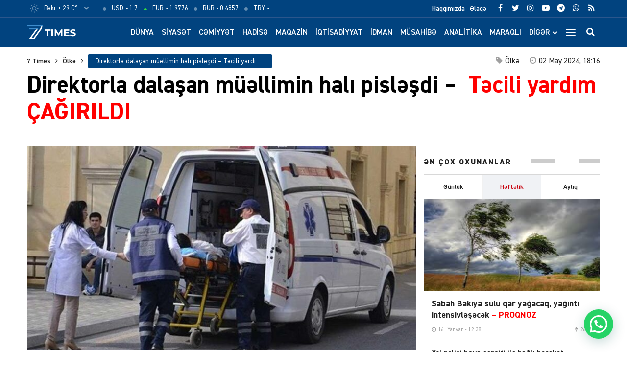

--- FILE ---
content_type: text/html; charset=UTF-8
request_url: https://7times.az/direktorla-dalasan-muellimin-hali-pislesdi-tecili-yardim-cagirildi
body_size: 24970
content:
<!DOCTYPE html>
<html lang="az">
<head>
<meta http-equiv="Content-Type" content="text/html; charset=utf-8">
<meta http-equiv="X-UA-Compatible" content="IE=edge">
<meta name="viewport" content="width=device-width, initial-scale=1, maximum-scale=1, user-scalable=no, shrink-to-fit=no">
<title>Direktorla dalaşan müəllimin halı pisləşdi &#x2d; Təcili yardım ÇAĞIRILDI &#x2d; 7Times.Az &#8211; Son Xəbərlər, Dünya Xəbərləri və Multimedia</title>
<meta http-equiv="x-dns-prefetch-control" content="on">
<link rel="dns-prefetch" href="//apis.google.com">
<link rel="dns-prefetch" href="//google-analytics.com">
<link rel="dns-prefetch" href="//www.google-analytics.com">
<link rel="dns-prefetch" href="//ssl.google-analytics.com">
<link rel="dns-prefetch" href="//cdnjs.cloudflare.com">
<link rel="dns-prefetch" href="//ajax.cloudflare.com">
<link rel="dns-prefetch" href="//connect.facebook.net">
<link rel="dns-prefetch" href="//platform.twitter.com">
<link rel="dns-prefetch" href="//syndication.twitter.com">
<link rel="dns-prefetch" href="//player.vimeo.com">
<link rel="dns-prefetch" href="//youtube.com">
<link rel="dns-prefetch" href="//www.youtube.com">
<link rel="dns-prefetch" href="//platform.instagram.com">
<link rel="dns-prefetch" href="//api.w.org">
<link rel="dns-prefetch" href="//s0.wp.com">
<link rel="dns-prefetch" href="//stats.wp.com">
<link rel="dns-prefetch" href="//liveinternet.ru">
<link rel="dns-prefetch" href="//www.liveinternet.ru">
<link rel="dns-prefetch" href="//counter.yadro.ru">
<link rel="dns-prefetch" href="//ilk10.az">
<link rel="dns-prefetch" href="//www.ilk10.az">
<link rel="dns-prefetch" href="//top.mail.ru">
<link rel="dns-prefetch" href="//top-fwz1.mail.ru">
<link rel="dns-prefetch" href="//metrika.yandex.ru">
<link rel="dns-prefetch" href="//informer.yandex.ru">
<link rel="dns-prefetch" href="//mc.yandex.ru">
<link rel="dns-prefetch" href="//certify.alexametrics.com">
<link rel="dns-prefetch" href="//certify-js.alexametrics.com">
<link rel="dns-prefetch" href="//adsgarden.com">
<link rel="dns-prefetch" href="//code.adsgarden.com">
<link rel="dns-prefetch" href="//adservice.google.com">
<link rel="dns-prefetch" href="//pagead2.googlesyndication.com">
<link rel="dns-prefetch" href="//tpc.googlesyndication.com">
<!-- The SEO Framework by Sybre Waaijer -->
<meta name="robots" content="max-snippet:-1,max-image-preview:standard,max-video-preview:-1" />
<meta name="description" content="Bakıdakı 25 saylı musiqi məktəbində yeni təyin edilmiş direktor Becan H&uuml;seynov ilə qadın m&uuml;əllimlərdən birinin arasında m&uuml;bahisə yaşanıb. 7Times." />
<meta property="og:image" content="https://7times.az/public/cloud/2024/05/seventimes_3538c19015c836e592a59e37ba1da3fc_ug70z416cts9y2qm8oik.jpg" />
<meta property="og:image:width" content="750" />
<meta property="og:image:height" content="421" />
<meta property="og:locale" content="az_AZ" />
<meta property="og:type" content="article" />
<meta property="og:title" content="Direktorla dalaşan müəllimin halı pisləşdi &#x2d; Təcili yardım ÇAĞIRILDI" />
<meta property="og:description" content="Bakıdakı 25 saylı musiqi məktəbində yeni təyin edilmiş direktor Becan H&uuml;seynov ilə qadın m&uuml;əllimlərdən birinin arasında m&uuml;bahisə yaşanıb. 7Times.az xəbər verir ki, m&uuml;əllimin halı qəfildən pisləşib və&#8230;" />
<meta property="og:url" content="https://7times.az/direktorla-dalasan-muellimin-hali-pislesdi-tecili-yardim-cagirildi" />
<meta property="og:site_name" content="7Times.Az &#8211; Son Xəbərlər, Dünya Xəbərləri və Multimedia" />
<meta property="og:updated_time" content="2024-05-02T14:16+00:00" />
<meta property="article:publisher" content="https://www.facebook.com/7timesaz" />
<meta property="fb:app_id" content="1017070672080704" />
<meta property="article:published_time" content="2024-05-02T14:16+00:00" />
<meta property="article:modified_time" content="2024-05-02T14:16+00:00" />
<meta name="twitter:card" content="summary_large_image" />
<meta name="twitter:site" content="@7Times" />
<meta name="twitter:creator" content="@7timesaz" />
<meta name="twitter:title" content="Direktorla dalaşan müəllimin halı pisləşdi &#x2d; Təcili yardım ÇAĞIRILDI" />
<meta name="twitter:description" content="Bakıdakı 25 saylı musiqi məktəbində yeni təyin edilmiş direktor Becan H&uuml;seynov ilə qadın m&uuml;əllimlərdən birinin arasında m&uuml;bahisə yaşanıb. 7Times.az xəbər verir ki, m&uuml;əllimin halı qəfildən pisləşib və&#8230;" />
<meta name="twitter:image" content="https://7times.az/public/cloud/2024/05/seventimes_3538c19015c836e592a59e37ba1da3fc_ug70z416cts9y2qm8oik.jpg" />
<meta name="twitter:image:width" content="750" />
<meta name="twitter:image:height" content="421" />
<link rel="shortlink" href="https://7times.az/?p=123828" />
<link rel="canonical" href="https://7times.az/direktorla-dalasan-muellimin-hali-pislesdi-tecili-yardim-cagirildi" />
<script type="application/ld+json">{"@context":"https://schema.org","@type":"BreadcrumbList","itemListElement":[{"@type":"ListItem","position":1,"item":{"@id":"https://7times.az/","name":"7Times.Az &#8211; Son X\u0259b\u0259rl\u0259r, D\u00fcnya X\u0259b\u0259rl\u0259ri v\u0259 Multimedia"}},{"@type":"ListItem","position":2,"item":{"@id":"https://7times.az/olke","name":"\u00d6lk\u0259"}},{"@type":"ListItem","position":3,"item":{"@id":"https://7times.az/direktorla-dalasan-muellimin-hali-pislesdi-tecili-yardim-cagirildi","name":"Direktorla dala\u015fan m\u00fc\u0259llimin hal\u0131 pisl\u0259\u015fdi &#8211;  T\u0259cili yard\u0131m \u00c7A\u011eIRILDI"}}]}</script>
<meta name="google-site-verification" content="gQv5vHo6-xwN-FuFBb1SlKsqFFJqCIYGsi5F3HyLa3M" />
<meta name="yandex-verification" content="3b874fac6af24cca" />
<!-- / The SEO Framework by Sybre Waaijer | 2.69ms meta | 0.58ms boot -->

<script type="application/ld+json">{ "@context": "https://schema.org", "@type": "NewsArticle", "mainEntityOfPage": { "@type": "WebPage", "@id": "https://7times.az/direktorla-dalasan-muellimin-hali-pislesdi-tecili-yardim-cagirildi" }, "headline": "Direktorla dalaşan müəllimin halı pisləşdi &#8211;  Təcili yardım ÇAĞIRILDI", "image": [ "https://7times.az/public/cloud/2024/05/seventimes_3538c19015c836e592a59e37ba1da3fc_ug70z416cts9y2qm8oik.jpg" ], "datePublished": "2024-05-02T18:16:47+04:00", "dateModified": "2024-05-02T18:16:47+04:00", "author": { "@type": "Person", "name": "7Times.Az" }, "publisher": { "@type": "Organization", "name": "7Times.Az", "logo": {   "@type": "ImageObject",   "url": "https://7times.az/public/cloud/2020/08/seventimes_9d8504d8f93a6f434df9118042aa9a6f_1z89quhigpxlrwjnt3ym.png" } }, "description": "Bakıdakı 25 saylı musiqi məktəbində yeni təyin edilmiş direktor Becan H&uuml;seynov ilə qadın m&uuml;əllimlərdən birinin arasında m&uuml;bahisə yaşanıb. 7Times." } </script>
<link rel="apple-touch-icon" sizes="180x180" href="https://7times.az/public/front/main/assets/manifest/apple-touch-icon.png">
<link rel="icon" type="image/png" sizes="32x32" href="https://7times.az/public/front/main/assets/manifest/favicon-32x32.png">
<link rel="icon" type="image/png" sizes="16x16" href="https://7times.az/public/front/main/assets/manifest/favicon-16x16.png">
<link rel="manifest" href="https://7times.az/public/front/main/assets/manifest/site.webmanifest">
<link rel="mask-icon" href="https://7times.az/public/front/main/assets/manifest/safari-pinned-tab.svg" color="#01437f">
<link rel="shortcut icon" href="https://7times.az/public/front/main/assets/manifest/favicon.ico">
<meta name="apple-mobile-web-app-title" content="7 Times">
<meta name="application-name" content="7 Times">
<meta name="msapplication-TileColor" content="#01437f">
<meta name="msapplication-TileImage" content="https://7times.az/public/front/main/assets/manifest/mstile-144x144.png">
<meta name="msapplication-config" content="https://7times.az/public/front/main/assets/manifest/browserconfig.xml">
<meta name="theme-color" content="#ffffff">
<link rel="sitemap" type="application/xml" title="Sitemap" href="https://7times.az/sitemap.xml" />
<link rel='stylesheet' href='https://7times.az/public/front/main/assets/css/bootstrap.min.css?v=5ac914fa559222264c7f9aa02d144e6a' type='text/css' media='all' />
<link rel='stylesheet' href='https://7times.az/public/front/main/assets/css/fonts.min.css?v=5ac914fa559222264c7f9aa02d144e6a' type='text/css' media='all' />
<link rel='stylesheet' href='https://7times.az/public/front/main/assets/css/icons.min.css?v=5ac914fa559222264c7f9aa02d144e6a' type='text/css' media='all' />
<link rel='stylesheet' href='https://7times.az/public/front/main/assets/css/fotorama.min.css?v=5ac914fa559222264c7f9aa02d144e6a' type='text/css' media='all' />
<link rel='stylesheet' href='https://7times.az/public/front/main/assets/css/swiper.min.css?v=5ac914fa559222264c7f9aa02d144e6a' type='text/css' media='all' />
<link rel='stylesheet' href='https://7times.az/public/front/main/assets/css/carousel.min.css?v=5ac914fa559222264c7f9aa02d144e6a' type='text/css' media='all' />
<link rel='stylesheet' href='https://7times.az/public/front/main/assets/css/animate.min.css?v=5ac914fa559222264c7f9aa02d144e6a' type='text/css' media='all' />
<link rel='stylesheet' href='https://7times.az/public/front/main/assets/css/fancybox.min.css?v=5ac914fa559222264c7f9aa02d144e6a' type='text/css' media='all' />
<link rel='stylesheet' href='https://7times.az/public/front/main/assets/css/hamburgers.min.css?v=5ac914fa559222264c7f9aa02d144e6a' type='text/css' media='all' />
<link rel='stylesheet' href='https://7times.az/public/front/main/assets/css/app.min.css?v=5ac914fa559222264c7f9aa02d144e6a' type='text/css' media='all' />
<link rel='stylesheet' href='https://7times.az/public/front/main/assets/css/app-res.min.css?v=5ac914fa559222264c7f9aa02d144e6a' type='text/css' media='all' />
<link rel='stylesheet' href='https://7times.az/public/app/creame-whatsapp-me/public/css/joinchat-btn.min.css?v=5ac914fa559222264c7f9aa02d144e6a' type='text/css' media='all' />
<script type="abe83c17509b718126da8352-text/javascript">if (document.location.protocol != "https:") {document.location = document.URL.replace(/^http:/i, "https:");}</script>
      <meta name="onesignal" content="wordpress-plugin"/>
            <script type="abe83c17509b718126da8352-text/javascript">

      window.OneSignal = window.OneSignal || [];

      OneSignal.push( function() {
        OneSignal.SERVICE_WORKER_UPDATER_PATH = "OneSignalSDKUpdaterWorker.js.php";
                      OneSignal.SERVICE_WORKER_PATH = "OneSignalSDKWorker.js.php";
                      OneSignal.SERVICE_WORKER_PARAM = { scope: "/" };
        OneSignal.setDefaultNotificationUrl("https://7times.az");
        var oneSignal_options = {};
        window._oneSignalInitOptions = oneSignal_options;

        oneSignal_options['wordpress'] = true;
oneSignal_options['appId'] = '65a7a055-cdd4-41ac-bae5-2853a4425172';
oneSignal_options['allowLocalhostAsSecureOrigin'] = true;
oneSignal_options['welcomeNotification'] = { };
oneSignal_options['welcomeNotification']['title'] = "7Times.Az";
oneSignal_options['welcomeNotification']['message'] = "Abunəlik üçün təşəkkür edirik!";
oneSignal_options['welcomeNotification']['url'] = "https://7times.az/";
oneSignal_options['path'] = "https://7times.az/public/app/onesignal-free-web-push-notifications/sdk_files/";
oneSignal_options['promptOptions'] = { };
oneSignal_options['promptOptions']['actionMessage'] = "Ölkədə və dünyada baş verən hadisələrdən xəbərdar olmaq istərdinizmi?";
oneSignal_options['promptOptions']['exampleNotificationTitleDesktop'] = "Bu xəbərdarlıq nümunəsidir";
oneSignal_options['promptOptions']['exampleNotificationMessageDesktop'] = "İran nüvə razılaşması ilə əlaqədar ABŞ-a xəbərdarlıq edib";
oneSignal_options['promptOptions']['exampleNotificationTitleMobile'] = "7Times.Az";
oneSignal_options['promptOptions']['exampleNotificationMessageMobile'] = "İran nüvə razılaşması ilə əlaqədar ABŞ-a xəbərdarlıq edib";
oneSignal_options['promptOptions']['exampleNotificationCaption'] = "(abunəlik imtina edilə biləndir)";
oneSignal_options['promptOptions']['acceptButtonText'] = "Bəli";
oneSignal_options['promptOptions']['cancelButtonText'] = "Xeyr";
oneSignal_options['promptOptions']['siteName'] = "https://7times.az";
oneSignal_options['promptOptions']['autoAcceptTitle'] = "Bəli";
                OneSignal.init(window._oneSignalInitOptions);
                OneSignal.showSlidedownPrompt();      });

      function documentInitOneSignal() {
        var oneSignal_elements = document.getElementsByClassName("OneSignal-prompt");

        var oneSignalLinkClickHandler = function(event) { OneSignal.push(['registerForPushNotifications']); event.preventDefault(); };        for(var i = 0; i < oneSignal_elements.length; i++)
          oneSignal_elements[i].addEventListener('click', oneSignalLinkClickHandler, false);
      }

      if (document.readyState === 'complete') {
           documentInitOneSignal();
      }
      else {
           window.addEventListener("load", function(event){
               documentInitOneSignal();
          });
      }
    </script>

<!--[if lt IE 9]>
<script src="https://7times.az/public/front/main/assets/js/html5shiv.min.js"></script>
<script src="https://7times.az/public/front/main/assets/js/respond.min.js"></script>
<![endif]-->
<!-- Google tag (gtag.js) -->
<script async src="https://www.googletagmanager.com/gtag/js?id=G-DL81TQF19V" type="abe83c17509b718126da8352-text/javascript"></script>
<script type="abe83c17509b718126da8352-text/javascript">
  window.dataLayer = window.dataLayer || [];
  function gtag(){dataLayer.push(arguments);}
  gtag('js', new Date());

  gtag('config', 'G-DL81TQF19V');
</script>

<style>
.ai-viewports                 {--ai: 1;}
.ai-viewport-3                { display: none !important;}
.ai-viewport-2                { display: none !important;}
.ai-viewport-1                { display: inherit !important;}
.ai-viewport-0                { display: none !important;}
@media (min-width: 768px) and (max-width: 979px) {
.ai-viewport-1                { display: none !important;}
.ai-viewport-2                { display: inherit !important;}
}
@media (max-width: 767px) {
.ai-viewport-1                { display: none !important;}
.ai-viewport-3                { display: inherit !important;}
}
</style>
	
</head>

<body id="app" class="post-template-default single single-post postid-123828 single-format-standard app" >
<script type="abe83c17509b718126da8352-text/javascript">
  window.fbAsyncInit = function() {
    FB.init({
      appId      : '1017070672080704',
      xfbml      : true,
      version    : 'v15.0'
    });
    FB.AppEvents.logPageView();
  };

  (function(d, s, id){
     var js, fjs = d.getElementsByTagName(s)[0];
     if (d.getElementById(id)) {return;}
     js = d.createElement(s); js.id = id;
     js.src = "https://connect.facebook.net/en_US/sdk.js";
     fjs.parentNode.insertBefore(js, fjs);
   }(document, 'script', 'facebook-jssdk'));
</script>

<!--LiveInternet counter--><script type="abe83c17509b718126da8352-text/javascript">
new Image().src = "//counter.yadro.ru/hit?r"+
escape(document.referrer)+((typeof(screen)=="undefined")?"":
";s"+screen.width+"*"+screen.height+"*"+(screen.colorDepth?
screen.colorDepth:screen.pixelDepth))+";u"+escape(document.URL)+
";h"+escape(document.title.substring(0,150))+
";"+Math.random();</script><!--/LiveInternet-->
<div id="app-overlay"></div>
<nav id="mobile" class="mobile-block"><div class="mobile-search clearfix">
<form role="search" method="get" class="search-form" action="https://7times.az/">
    <input type="search" class="search-field" autocomplete="off" minlength="3" placeholder="Axtar..." value="" name="s" />
	<button type="submit" class="search-submit"><i class="fa fa-search" aria-hidden="true"></i></button>
</form></div><div class="mobile-inner clearfix"><ul id="mobile-menu-navigation" class="mobile-menu-class"><li id="menu-item-137" class="menu-item menu-item-type-custom menu-item-object-custom menu-item-home menu-item-137"><a href="https://7times.az/" itemprop="url">Ana Səhifə</a></li>
<li id="menu-item-242" class="menu-item menu-item-type-post_type menu-item-object-page menu-item-has-children menu-item-242"><a href="https://7times.az/about" itemprop="url">Biz kimik?</a>
<ul class="sub-menu">
	<li id="menu-item-139" class="menu-item menu-item-type-post_type menu-item-object-page menu-item-139"><a href="https://7times.az/about" itemprop="url">Haqqımızda</a></li>
	<li id="menu-item-140" class="menu-item menu-item-type-post_type menu-item-object-page menu-item-140"><a href="https://7times.az/contact" itemprop="url">Əlaqə</a></li>
	<li id="menu-item-141" class="menu-item menu-item-type-post_type menu-item-object-page menu-item-141"><a href="https://7times.az/press" itemprop="url">Media</a></li>
	<li id="menu-item-138" class="menu-item menu-item-type-post_type menu-item-object-page menu-item-privacy-policy menu-item-138"><a href="https://7times.az/privacy-policy" itemprop="url">Məxfilik Siyasəti</a></li>
</ul>
</li>
<li id="menu-item-246" class="menu-item menu-item-type-custom menu-item-object-custom menu-item-has-children menu-item-246"><a href="#" itemprop="url">Keçidlər</a>
<ul class="sub-menu">
	<li id="menu-item-245" class="menu-item menu-item-type-post_type menu-item-object-page menu-item-245"><a href="https://7times.az/weather" itemprop="url">Hava</a></li>
	<li id="menu-item-244" class="menu-item menu-item-type-post_type menu-item-object-page menu-item-244"><a href="https://7times.az/currency" itemprop="url">Məzənnə</a></li>
</ul>
</li>
<li id="menu-item-125" class="menu-item menu-item-type-taxonomy menu-item-object-category menu-item-125"><a href="https://7times.az/world" itemprop="url">Dünya</a></li>
<li id="menu-item-126" class="menu-item menu-item-type-taxonomy menu-item-object-category menu-item-126"><a href="https://7times.az/politics" itemprop="url">Siyasət</a></li>
<li id="menu-item-127" class="menu-item menu-item-type-taxonomy menu-item-object-category menu-item-127"><a href="https://7times.az/society" itemprop="url">Cəmiyyət</a></li>
<li id="menu-item-128" class="menu-item menu-item-type-taxonomy menu-item-object-category current-post-ancestor current-menu-parent current-post-parent menu-item-128"><a href="https://7times.az/incident" itemprop="url">Hadisə</a></li>
<li id="menu-item-129" class="menu-item menu-item-type-taxonomy menu-item-object-category menu-item-129"><a href="https://7times.az/magazine" itemprop="url">Maqazin</a></li>
<li id="menu-item-130" class="menu-item menu-item-type-taxonomy menu-item-object-category menu-item-130"><a href="https://7times.az/economics" itemprop="url">İqtisadiyyat</a></li>
<li id="menu-item-131" class="menu-item menu-item-type-taxonomy menu-item-object-category menu-item-131"><a href="https://7times.az/sport" itemprop="url">İdman</a></li>
<li id="menu-item-132" class="menu-item menu-item-type-taxonomy menu-item-object-category menu-item-132"><a href="https://7times.az/interview" itemprop="url">Müsahibə</a></li>
<li id="menu-item-133" class="menu-item menu-item-type-taxonomy menu-item-object-category menu-item-133"><a href="https://7times.az/analysis" itemprop="url">Analitika</a></li>
<li id="menu-item-134" class="menu-item menu-item-type-taxonomy menu-item-object-category menu-item-134"><a href="https://7times.az/interesting" itemprop="url">Maraqlı</a></li>
<li id="menu-item-135" class="menu-item menu-item-type-taxonomy menu-item-object-category menu-item-135"><a href="https://7times.az/culture" itemprop="url">Mədəniyyət</a></li>
<li id="menu-item-250" class="menu-item menu-item-type-taxonomy menu-item-object-category menu-item-250"><a href="https://7times.az/nocomment" itemprop="url">Şərhsiz</a></li>
<li id="menu-item-136" class="menu-item menu-item-type-taxonomy menu-item-object-category menu-item-136"><a href="https://7times.az/videos" itemprop="url">7 Times Tv</a></li>
</ul></div></nav><header id="header" class="header-class">
<div class="top-bar">
	<div class="container">
		<div class="row">
			<div class="left-block">
			<div class="weather-block">
			<div class="weather-view">
			<a href="https://7times.az/weather" class="weatherStatus">
							<span class="weather-icon"><i class="weathericon" id="01d"></i></span>
				<span class="weather-name">Bakı</span>
				<span class="weather-temperature">+ 29 C&deg;</span>
							</a>
			<button class="weather-open"><i class="fa fa-angle-down"></i></button>
			</div>
			<div class="weather-list">
			<ul>
				<li onclick="if (!window.__cfRLUnblockHandlers) return false; getWeather(1)" data-cf-modified-abe83c17509b718126da8352-="">Ağcabədi</li>
				<li onclick="if (!window.__cfRLUnblockHandlers) return false; getWeather(2)" data-cf-modified-abe83c17509b718126da8352-="">Ağdam</li>
				<li onclick="if (!window.__cfRLUnblockHandlers) return false; getWeather(3)" data-cf-modified-abe83c17509b718126da8352-="">Ağdaş</li>
				<li onclick="if (!window.__cfRLUnblockHandlers) return false; getWeather(4)" data-cf-modified-abe83c17509b718126da8352-="">Ağstafa</li>
				<li onclick="if (!window.__cfRLUnblockHandlers) return false; getWeather(5)" data-cf-modified-abe83c17509b718126da8352-="">Bakı</li>
				<li onclick="if (!window.__cfRLUnblockHandlers) return false; getWeather(6)" data-cf-modified-abe83c17509b718126da8352-="">Beyləqan</li>
				<li onclick="if (!window.__cfRLUnblockHandlers) return false; getWeather(7)" data-cf-modified-abe83c17509b718126da8352-="">Bərdə</li>
				<li onclick="if (!window.__cfRLUnblockHandlers) return false; getWeather(8)" data-cf-modified-abe83c17509b718126da8352-="">Cəbrayıl</li>
				<li onclick="if (!window.__cfRLUnblockHandlers) return false; getWeather(9)" data-cf-modified-abe83c17509b718126da8352-="">Daşkəsən</li>
				<li onclick="if (!window.__cfRLUnblockHandlers) return false; getWeather(10)" data-cf-modified-abe83c17509b718126da8352-="">Füzuli</li>
				<li onclick="if (!window.__cfRLUnblockHandlers) return false; getWeather(11)" data-cf-modified-abe83c17509b718126da8352-="">Göyçay</li>
				<li onclick="if (!window.__cfRLUnblockHandlers) return false; getWeather(12)" data-cf-modified-abe83c17509b718126da8352-="">Gədəbəy</li>
				<li onclick="if (!window.__cfRLUnblockHandlers) return false; getWeather(13)" data-cf-modified-abe83c17509b718126da8352-="">Gəncə</li>
				<li onclick="if (!window.__cfRLUnblockHandlers) return false; getWeather(14)" data-cf-modified-abe83c17509b718126da8352-="">Hacıqabul</li>
				<li onclick="if (!window.__cfRLUnblockHandlers) return false; getWeather(15)" data-cf-modified-abe83c17509b718126da8352-="">İmişli</li>
				<li onclick="if (!window.__cfRLUnblockHandlers) return false; getWeather(16)" data-cf-modified-abe83c17509b718126da8352-="">Kürdəmir</li>
				<li onclick="if (!window.__cfRLUnblockHandlers) return false; getWeather(17)" data-cf-modified-abe83c17509b718126da8352-="">Kəlbəcər</li>
				<li onclick="if (!window.__cfRLUnblockHandlers) return false; getWeather(18)" data-cf-modified-abe83c17509b718126da8352-="">Laçın</li>
				<li onclick="if (!window.__cfRLUnblockHandlers) return false; getWeather(19)" data-cf-modified-abe83c17509b718126da8352-="">Lerik</li>
				<li onclick="if (!window.__cfRLUnblockHandlers) return false; getWeather(20)" data-cf-modified-abe83c17509b718126da8352-="">Lənkəran</li>
				<li onclick="if (!window.__cfRLUnblockHandlers) return false; getWeather(21)" data-cf-modified-abe83c17509b718126da8352-="">Masallı</li>
				<li onclick="if (!window.__cfRLUnblockHandlers) return false; getWeather(22)" data-cf-modified-abe83c17509b718126da8352-="">Naftalan</li>
				<li onclick="if (!window.__cfRLUnblockHandlers) return false; getWeather(23)" data-cf-modified-abe83c17509b718126da8352-="">Naxçıvan</li>
				<li onclick="if (!window.__cfRLUnblockHandlers) return false; getWeather(24)" data-cf-modified-abe83c17509b718126da8352-="">Qazax</li>
				<li onclick="if (!window.__cfRLUnblockHandlers) return false; getWeather(25)" data-cf-modified-abe83c17509b718126da8352-="">Quba</li>
				<li onclick="if (!window.__cfRLUnblockHandlers) return false; getWeather(26)" data-cf-modified-abe83c17509b718126da8352-="">Qubadlı</li>
				<li onclick="if (!window.__cfRLUnblockHandlers) return false; getWeather(27)" data-cf-modified-abe83c17509b718126da8352-="">Qusar</li>
				<li onclick="if (!window.__cfRLUnblockHandlers) return false; getWeather(28)" data-cf-modified-abe83c17509b718126da8352-="">Qəbələ</li>
				<li onclick="if (!window.__cfRLUnblockHandlers) return false; getWeather(29)" data-cf-modified-abe83c17509b718126da8352-="">Saatlı</li>
				<li onclick="if (!window.__cfRLUnblockHandlers) return false; getWeather(30)" data-cf-modified-abe83c17509b718126da8352-="">Şabran</li>
				<li onclick="if (!window.__cfRLUnblockHandlers) return false; getWeather(31)" data-cf-modified-abe83c17509b718126da8352-="">Salyan</li>
				<li onclick="if (!window.__cfRLUnblockHandlers) return false; getWeather(32)" data-cf-modified-abe83c17509b718126da8352-="">Şamaxı</li>
				<li onclick="if (!window.__cfRLUnblockHandlers) return false; getWeather(33)" data-cf-modified-abe83c17509b718126da8352-="">Siyəzən</li>
				<li onclick="if (!window.__cfRLUnblockHandlers) return false; getWeather(34)" data-cf-modified-abe83c17509b718126da8352-="">Sumqayıt</li>
				<li onclick="if (!window.__cfRLUnblockHandlers) return false; getWeather(35)" data-cf-modified-abe83c17509b718126da8352-="">Şuşa</li>
				<li onclick="if (!window.__cfRLUnblockHandlers) return false; getWeather(36)" data-cf-modified-abe83c17509b718126da8352-="">Şəki</li>
				<li onclick="if (!window.__cfRLUnblockHandlers) return false; getWeather(37)" data-cf-modified-abe83c17509b718126da8352-="">Xaçmaz</li>
				<li onclick="if (!window.__cfRLUnblockHandlers) return false; getWeather(38)" data-cf-modified-abe83c17509b718126da8352-="">Xankəndi</li>
				<li onclick="if (!window.__cfRLUnblockHandlers) return false; getWeather(39)" data-cf-modified-abe83c17509b718126da8352-="">Xızı</li>
				<li onclick="if (!window.__cfRLUnblockHandlers) return false; getWeather(40)" data-cf-modified-abe83c17509b718126da8352-="">Xocalı</li>
				<li onclick="if (!window.__cfRLUnblockHandlers) return false; getWeather(41)" data-cf-modified-abe83c17509b718126da8352-="">Xocavənd</li>
				<li onclick="if (!window.__cfRLUnblockHandlers) return false; getWeather(42)" data-cf-modified-abe83c17509b718126da8352-="">Yevlax</li>
				<li onclick="if (!window.__cfRLUnblockHandlers) return false; getWeather(43)" data-cf-modified-abe83c17509b718126da8352-="">Zaqatala</li>
				<li onclick="if (!window.__cfRLUnblockHandlers) return false; getWeather(44)" data-cf-modified-abe83c17509b718126da8352-="">Zəngilan</li>
			</ul>
			</div>
			<script type="abe83c17509b718126da8352-text/javascript">
			function getWeather(id)
				{
					$.get( "https://7times.az/public/front/main/api/weather.php?city_id="+id, function( data ) {
						$(".weatherStatus").html(data);
					});
				}
			</script>
			</div>
			
			<div class="currency-block">
			<div class="currency-view">
			<a href="https://7times.az/currency" class="currencyStatus">
							<ul class="currency-list">
				<li>
				<span class="currency-icon"><i class='fa fa-circle'></i></span>
				<span class="currency-name">USD</span>
				<span class="currency-price"> - 1.7</span>
				</li>
				<li>
				<span class="currency-icon"><i class='fa fa-caret-up'></i></span>
				<span class="currency-name">EUR</span>
				<span class="currency-price"> - 1.9776</span>
				</li>
				<li>
				<span class="currency-icon"><i class='fa fa-circle'></i></span>
				<span class="currency-name">RUB</span>
				<span class="currency-price"> - 0.4857</span>
				</li>
				<li>
				<span class="currency-icon"><i class='fa fa-circle'></i></span>
				<span class="currency-name">TRY</span>
				<span class="currency-price"> - </span>
				</li>
				</ul>
							</a>
			</div>
			</div>
			
			</div>
			<div class="right-block">
			
			<div class="social-block">
			<ul class="social-links">					<li class="facebook">
						<a href="https://www.facebook.com/7timesaz" target="_blank" title="Facebook" rel="nofollow" data-toggle="tooltip" data-placement="bottom">
						<i class="fa fa-facebook" aria-hidden="true"></i>
						</a>
					</li>
								<li class="twitter">
						<a href="https://www.twitter.com/7timesaz" target="_blank" title="Twitter" rel="nofollow" data-toggle="tooltip" data-placement="bottom">
						<i class="fa fa-twitter" aria-hidden="true"></i>
						</a>
					</li>
								<li class="instagram">
						<a href="https://www.instagram.com/7timesaz" target="_blank" title="Instagram" rel="nofollow" data-toggle="tooltip" data-placement="bottom">
						<i class="fa fa-instagram" aria-hidden="true"></i>
						</a>
					</li>
								<li class="youtube">
						<a href="https://www.youtube.com/channel/UCS2azxqwdY1rNz_hWIpjv4g?sub_confirmation=1" target="_blank" title="Youtube" rel="nofollow" data-toggle="tooltip" data-placement="bottom">
						<i class="fa fa-youtube-play" aria-hidden="true"></i>
						</a>
					</li>
								<li class="telegram">
						<a href="https://t.me/az7times" target="_blank" title="Telegram" rel="nofollow" data-toggle="tooltip" data-placement="bottom">
						<i class="fa fa-telegram" aria-hidden="true"></i>
						</a>
					</li>
								<li class="whatsapp">
						<a href="https://wa.me/+994502476380" target="_blank" title="Whatsapp" rel="nofollow" data-toggle="tooltip" data-placement="bottom">
						<i class="fa fa-whatsapp" aria-hidden="true"></i>
						</a>
					</li>
								<li class="rss">
						<a href="https://www.7times.az/rss" target="_blank" title="RSS" rel="nofollow" data-toggle="tooltip" data-placement="bottom">
						<i class="fa fa-rss" aria-hidden="true"></i>
						</a>
					</li>
			</ul>			</div>
			
			<div class="page-block">
			<ul id="primary-menu-navigation" class="primary-menu-class"><li id="menu-item-122" class="menu-item menu-item-type-post_type menu-item-object-page menu-item-122"><a href="https://7times.az/about" itemprop="url">Haqqımızda</a></li>
<li id="menu-item-123" class="menu-item menu-item-type-post_type menu-item-object-page menu-item-123"><a href="https://7times.az/contact" itemprop="url">Əlaqə</a></li>
</ul>			</div>
			
			</div>
		</div>
	</div>
</div>

<div class="middle-bar">
	<div class="container">
		<div class="row">
			<div class="left-block">
				<div class="logo">
				<a href="https://7times.az" title="7 Times: Dünya, gündəm, siyasət, cəmiyyət, hadisə, iqtisadiyyat, idman, maqazin, mədəniyyət xəbərləri, müsahibələr, video və fotolar 7times.az-da." class="logo-link">
					<img src="https://7times.az/public/front/main/assets/img/logo-website.png" alt="www.7times.az" class="logo-image">
				</a>
				</div>
			</div>
			<div class="right-block">
				<div class="search-block">
				<button id="search-button" class="search-open"><i class="fa fa-search" aria-hidden="true"></i></button>
				<div class="search-area animated fadeIn faster">
<form role="search" method="get" class="search-form" action="https://7times.az/">
    <input type="search" class="search-field" autocomplete="off" minlength="3" placeholder="Axtar..." value="" name="s" />
	<button type="submit" class="search-submit"><i class="fa fa-search" aria-hidden="true"></i></button>
</form></div>
				</div>
				<div class="hamburger-block">
				<button id="mobile-open" class="hamburger hamburger-open" type="button" title="Mobil menyunu aç">
					<span class="hamburger-box">
						<span class="hamburger-inner"></span>
					</span>
				</button>
				</div>
				<nav id="navigation" class="navigation-block">
				<ul id="secondary-menu-navigation" class="secondary-menu-class"><li id="menu-item-106" class="menu-item menu-item-type-taxonomy menu-item-object-category menu-item-106"><a href="https://7times.az/world" itemprop="url">Dünya</a></li>
<li id="menu-item-107" class="menu-item menu-item-type-taxonomy menu-item-object-category menu-item-107"><a href="https://7times.az/politics" itemprop="url">Siyasət</a></li>
<li id="menu-item-108" class="menu-item menu-item-type-taxonomy menu-item-object-category menu-item-108"><a href="https://7times.az/society" itemprop="url">Cəmiyyət</a></li>
<li id="menu-item-109" class="menu-item menu-item-type-taxonomy menu-item-object-category current-post-ancestor current-menu-parent current-post-parent menu-item-109"><a href="https://7times.az/incident" itemprop="url">Hadisə</a></li>
<li id="menu-item-110" class="menu-item menu-item-type-taxonomy menu-item-object-category menu-item-110"><a href="https://7times.az/magazine" itemprop="url">Maqazin</a></li>
<li id="menu-item-111" class="menu-item menu-item-type-taxonomy menu-item-object-category menu-item-111"><a href="https://7times.az/economics" itemprop="url">İqtisadiyyat</a></li>
<li id="menu-item-112" class="menu-item menu-item-type-taxonomy menu-item-object-category menu-item-112"><a href="https://7times.az/sport" itemprop="url">İdman</a></li>
<li id="menu-item-113" class="menu-item menu-item-type-taxonomy menu-item-object-category menu-item-113"><a href="https://7times.az/interview" itemprop="url">Müsahibə</a></li>
<li id="menu-item-114" class="menu-item menu-item-type-taxonomy menu-item-object-category menu-item-114"><a href="https://7times.az/analysis" itemprop="url">Analitika</a></li>
<li id="menu-item-115" class="menu-item menu-item-type-taxonomy menu-item-object-category menu-item-115"><a href="https://7times.az/interesting" itemprop="url">Maraqlı</a></li>
<li id="menu-item-124" class="menu-item menu-item-type-custom menu-item-object-custom menu-item-has-children menu-item-124"><a href="#" itemprop="url">Digər</a>
<ul class="sub-menu">
	<li id="menu-item-116" class="menu-item menu-item-type-taxonomy menu-item-object-category menu-item-116"><a href="https://7times.az/culture" itemprop="url">Mədəniyyət</a></li>
	<li id="menu-item-255" class="menu-item menu-item-type-taxonomy menu-item-object-category menu-item-255"><a href="https://7times.az/nocomment" itemprop="url">Şərhsiz</a></li>
	<li id="menu-item-117" class="menu-item menu-item-type-taxonomy menu-item-object-category menu-item-117"><a href="https://7times.az/videos" itemprop="url">7 Times Tv</a></li>
	<li id="menu-item-73492" class="menu-item menu-item-type-custom menu-item-object-custom menu-item-73492"><a href="https://7times.az/contact" itemprop="url">ƏLAQƏ</a></li>
</ul>
</li>
</ul>				</nav>
			</div>
		</div>
	</div>
</div>
</header>
<div id="single-wrapper" class="wrapper-block">
<div class="container">
<div class="row">
<section class="main-headline">
<div class="main-single-breadcrumb">
<ul id="breadcrumbs" class="breadcrumbs-block"><li class="item-home"><a class="bread-link bread-home" href="https://7times.az" title="7 Times">7 Times</a></li><li class="separator separator-home"> <i class="fa fa-angle-right"></i> </li><li class="item-cat">Ölkə</li><li class="separator"> <i class="fa fa-angle-right"></i> </li><li class="item-current item-123828"><strong class="bread-current bread-123828" title="Direktorla dalaşan müəllimin halı pisləşdi &#8211;  Təcili yardım ÇAĞIRILDI">Direktorla dalaşan müəllimin halı pisləşdi &#8211;  Təcili yardım ÇAĞIRILDI</strong></li></ul></div>
<div class="main-single-meta">
<div class="meta"><time datetime="2024-05-02T18:16:47+04:00" class="date"><i class="fa fa-clock-o" aria-hidden="true"></i>02 May 2024, 18:16</time><div class="category"><i class="fa fa-tag" aria-hidden="true"></i>Ölkə</div></div></div>
<div class="clearfix"></div>
<div class="main-single-title">
<h1><strong>Direktorla dalaşan müəllimin halı pisləşdi &#8211;  <span style="color: red;">Təcili yardım ÇAĞIRILDI</span></strong>
</h1></div>
<div class="clearfix"></div>
</section>
</div>
</div>
</div>
<div id="wrapper" class="wrapper-block ">
<div class="container">
<div class="row">
<main id="main" class="main-block" role="main">
<div class="main-content">
<div class="main-entry">
   
<article id="article-7af7885df0fa3e03400efe1fc396b1e3" class="main-single">
<div class="single-content">
<div class="entry-featured">
<a href="https://7times.az/public/cloud/2024/05/seventimes_3538c19015c836e592a59e37ba1da3fc_ug70z416cts9y2qm8oik.jpg" class="image-link" data-fancybox data-caption="Direktorla dalaşan müəllimin halı pisləşdi &#8211;  Təcili yardım ÇAĞIRILDI" title="Direktorla dalaşan müəllimin halı pisləşdi &#8211;  Təcili yardım ÇAĞIRILDI"><figure class="figure-thumbnail fill"><img width="750" height="403" src="https://7times.az/public/cloud/2024/05/seventimes_3538c19015c836e592a59e37ba1da3fc_ug70z416cts9y2qm8oik-750x403.jpg" class="image-fill animated fadeIn" alt="Direktorla dalaşan müəllimin halı pisləşdi &#8211;  Təcili yardım ÇAĞIRILDI" loading="lazy" title="Direktorla dalaşan müəllimin halı pisləşdi &#8211;  Təcili yardım ÇAĞIRILDI" /><img src="https://7times.az/public/front/main/assets/img/share-thumbnail.jpg" class="image-cover" alt="backend" rel="nofollow"></figure></a></div>
<div class="entry-share">
<ul id="sharebox-123828" class="sharebox">
	<li>
		<a target="_blank" title="Paylaş: Facebook" class="facebook" onClick="if (!window.__cfRLUnblockHandlers) return false; popup = window.open('https://www.facebook.com/sharer.php?u=https://7times.az/direktorla-dalasan-muellimin-hali-pislesdi-tecili-yardim-cagirildi&amp;t=Direktorla dalaşan müəllimin halı pisləşdi &#8211;  Təcili yardım ÇAĞIRILDI', 'PopupPage', 'height=450,width=500,scrollbars=yes,resizable=yes'); return false" href="#" data-cf-modified-abe83c17509b718126da8352-=""><img src="https://7times.az/public/front/main/assets/sprites/social/facebook.svg" alt="facebook"></a>
	</li>
	<li>
		<a target="_blank" title="Paylaş: Twitter" class="twitter" onClick="if (!window.__cfRLUnblockHandlers) return false; popup = window.open('https://twitter.com/intent/tweet?url=https://7times.az/direktorla-dalasan-muellimin-hali-pislesdi-tecili-yardim-cagirildi&amp;text=Direktorla dalaşan müəllimin halı pisləşdi &#8211;  Təcili yardım ÇAĞIRILDI', 'PopupPage', 'height=450,width=500,scrollbars=yes,resizable=yes'); return false" href="#" data-cf-modified-abe83c17509b718126da8352-=""><img src="https://7times.az/public/front/main/assets/sprites/social/twitter.svg" alt="twitter"></a>
	</li>
		
	<li>
				<a target="_blank" title="Paylaş: Whatsapp" class="whatsapp" onClick="if (!window.__cfRLUnblockHandlers) return false; popup = window.open('https://web.whatsapp.com/send?text=https://7times.az/direktorla-dalasan-muellimin-hali-pislesdi-tecili-yardim-cagirildi', 'PopupPage', 'height=450,width=500,scrollbars=yes,resizable=yes'); return false" href="#" data-cf-modified-abe83c17509b718126da8352-=""><img src="https://7times.az/public/front/main/assets/sprites/social/whatsapp.svg" alt="whatsapp"></a>
			</li>
		
	<li class="noview">
				<a target="_blank" title="Paylaş: Messenger" class="messenger" onClick="if (!window.__cfRLUnblockHandlers) return false; popup = window.open('https://www.facebook.com/dialog/send?link=https://7times.az/direktorla-dalasan-muellimin-hali-pislesdi-tecili-yardim-cagirildi&amp;app_id=1017070672080704&redirect_uri=https://7times.az/', 'PopupPage', 'height=450,width=500,scrollbars=yes,resizable=yes'); return false" href="#" data-cf-modified-abe83c17509b718126da8352-=""><img src="https://7times.az/public/front/main/assets/sprites/social/messenger.svg" alt="messenger"></a>
			</li>
		
	<li class="noview">
				<a target="_blank" title="Paylaş: Telegram" class="telegram" onClick="if (!window.__cfRLUnblockHandlers) return false; popup = window.open('https://t.me/share/url?url=https://7times.az/direktorla-dalasan-muellimin-hali-pislesdi-tecili-yardim-cagirildi&amp;text=Direktorla dalaşan müəllimin halı pisləşdi &#8211;  Təcili yardım ÇAĞIRILDI', 'PopupPage', 'height=450,width=500,scrollbars=yes,resizable=yes'); return false" href="#" data-cf-modified-abe83c17509b718126da8352-=""><img src="https://7times.az/public/front/main/assets/sprites/social/telegram.svg" alt="telegram"></a>
			</li>
		
	<li class="noview">
		<a target="_blank" title="Paylaş: VKontakte" class="vk" onClick="if (!window.__cfRLUnblockHandlers) return false; popup = window.open('http://vk.com/share.php?url=https://7times.az/direktorla-dalasan-muellimin-hali-pislesdi-tecili-yardim-cagirildi&amp;title=Direktorla dalaşan müəllimin halı pisləşdi &#8211;  Təcili yardım ÇAĞIRILDI', 'PopupPage', 'height=450,width=500,scrollbars=yes,resizable=yes'); return false" href="#" data-cf-modified-abe83c17509b718126da8352-=""><img src="https://7times.az/public/front/main/assets/sprites/social/vk.svg" alt="vkontakte"></a>
	</li>
	
	<li class="noview">
		<a target="_blank" title="Paylaş: Odnoklassniki" class="ok" onClick="if (!window.__cfRLUnblockHandlers) return false; popup = window.open('https://connect.ok.ru/dk?st.cmd=WidgetSharePreview&st.shareUrl=https://7times.az/direktorla-dalasan-muellimin-hali-pislesdi-tecili-yardim-cagirildi', 'PopupPage', 'height=450,width=500,scrollbars=yes,resizable=yes'); return false" href="#" data-cf-modified-abe83c17509b718126da8352-=""><img src="https://7times.az/public/front/main/assets/sprites/social/odnoklassniki.svg" alt="odnoklassniki"></a>
	</li>
	
	<li class="noview">
		<a target="_blank" title="E-poçta göndər" class="email" onClick="if (!window.__cfRLUnblockHandlers) return false; popup = window.open('mailto:?subject=Direktorla dalaşan müəllimin halı pisləşdi &#8211;  Təcili yardım ÇAĞIRILDI&amp;body=https://7times.az/direktorla-dalasan-muellimin-hali-pislesdi-tecili-yardim-cagirildi', 'PopupPage', 'height=450,width=500,scrollbars=yes,resizable=yes'); return false" href="#" data-cf-modified-abe83c17509b718126da8352-=""><img src="https://7times.az/public/front/main/assets/sprites/social/email.svg" alt="email"></a>
	</li>
	
	<li class="noview">
		<button target="_blank" title="Çap et" class="print" onClick="if (!window.__cfRLUnblockHandlers) return false; window.print();" role="button" data-cf-modified-abe83c17509b718126da8352-=""><img src="https://7times.az/public/front/main/assets/sprites/social/print.svg" alt="print"></button>
	</li>
	
	<li class="hidden-lg hidden-md share-button">
		<button target="_blank" title="Digər sosial şəbəkələr" class="share" role="button"><img src="https://7times.az/public/front/main/assets/sprites/social/share.svg" alt="share"></button>
	</li>
</ul>
	
</div>
<section class="ads singular"><div id="media_image-7" class="widget widget_media_image"><a href="https://7times.az/contact" target="_blank" rel="noopener"><img width="990" height="150" src="https://7times.az/public/cloud/2020/08/seventimes_78bc6e06ffb0f66e3f81b519a4a07f83_eln9rfwghcvaj35y8sk4.png" class="image wp-image-223  attachment-full size-full" alt="" loading="lazy" style="max-width: 100%; height: auto;" srcset="https://7times.az/public/cloud/2020/08/seventimes_78bc6e06ffb0f66e3f81b519a4a07f83_eln9rfwghcvaj35y8sk4.png 990w, https://7times.az/public/cloud/2020/08/seventimes_78bc6e06ffb0f66e3f81b519a4a07f83_eln9rfwghcvaj35y8sk4-300x45.png 300w, https://7times.az/public/cloud/2020/08/seventimes_78bc6e06ffb0f66e3f81b519a4a07f83_eln9rfwghcvaj35y8sk4-768x116.png 768w" sizes="(max-width: 990px) 100vw, 990px" /></a></div></section><div class="entry-content">
<p><strong>Bakıdakı 25 saylı musiqi məktəbində yeni təyin edilmiş direktor Becan Hüseynov ilə qadın müəllimlərdən birinin arasında mübahisə yaşanıb.</strong></p>
<p><b>7Times.az </b> xəbər verir ki, müəllimin halı qəfildən pisləşib və məktəbə təcili yardım çağırılıb. Tibb işçilərinin müdaxiləsi nəticəsində müəllimin həyatını xilas etmək mümkün olub.</p>
<p>TƏBİB-dən faktı manset.az-a təsdiqləyiblər:</p>
<p>&#8220;Respublika Təcili və Təxirəsalınmaz Tibbi Yardım Mərkəzinə saat 02.05.2024-cü il tarixində saat 14:18 radələrində 25 saylı musiqi məktəbindən çağırış daxil olub.</p>
<p>Dərhal ünvana təcili tibbi yardım briqadası göndərilib.</p>
<p>Təcili tibbi yardım briqadası  tərəfindən 53 yaşlı şəxsə (qadın cinsli) stressə qarşı reaksiya diaqnozu ilə yerində yardım olunub.&#8221;</p>
<p><strong><img src="https://www.manset.az/storage/photos/shares/WhatsApp%20Image%202024-05-02%20at%2016.22.09.jpeg" alt="" /></strong></p>
<!-- AI CONTENT END 1 -->
<div class="clearfix"></div>
<div class="fb-like" data-href="https://www.facebook.com/7timesaz" data-width="" data-layout="standard" data-action="like" data-size="large" data-share="true"></div>
<div class="clearfix"></div>
<a href="https://twitter.com/7timesaz?ref_src=twsrc%5Etfw" class="twitter-follow-button" data-show-count="false">Follow @7timesaz</a>
<div class="clearfix"></div>
<div class="social-follow"><div class="subs-in-social subs-whatsapp">
    <div class="icon">
        <a href="https://wa.me/+994502476380" target="_blank"><i class="fa fa-whatsapp"></i></a>
    </div>
    <div class="subs-message">
        <a href="https://wa.me/+994502476380" target="_blank">Şahidi olduğunuz hadisələri çəkib bizə göndərin!</a>
    </div>
</div>
</div></div>
<section class="ads singular"><div id="media_image-3" class="widget widget_media_image"><a href="https://7times.az/contact" target="_blank" rel="noopener"><img width="990" height="150" src="https://7times.az/public/cloud/2020/08/seventimes_78bc6e06ffb0f66e3f81b519a4a07f83_eln9rfwghcvaj35y8sk4.png" class="image wp-image-223  attachment-full size-full" alt="" loading="lazy" style="max-width: 100%; height: auto;" title="!Reklam" srcset="https://7times.az/public/cloud/2020/08/seventimes_78bc6e06ffb0f66e3f81b519a4a07f83_eln9rfwghcvaj35y8sk4.png 990w, https://7times.az/public/cloud/2020/08/seventimes_78bc6e06ffb0f66e3f81b519a4a07f83_eln9rfwghcvaj35y8sk4-300x45.png 300w, https://7times.az/public/cloud/2020/08/seventimes_78bc6e06ffb0f66e3f81b519a4a07f83_eln9rfwghcvaj35y8sk4-768x116.png 768w" sizes="(max-width: 990px) 100vw, 990px" /></a></div></section></div>
</article>
</div>
<section class="ads friends"><div id="custom_html-3" class="widget_text widget widget_custom_html"><div class="textwidget custom-html-widget"><iframe src="https://7times.az/banner/" frameborder="0" scrolling="none" width="100%" height="95" name="7times_az_banner"></iframe></div></div></section><section class="main-related"><div class="related-title"><h1>Bənzər Xəbərlər</h1></div><style type="text/css">.alm-btn-wrap{display:block;text-align:center;padding:10px 0;margin:0 0 15px;position:relative}.alm-btn-wrap:after{display:table;clear:both;height:0;content:''}.alm-btn-wrap .alm-load-more-btn{font-size:15px;font-weight:500;width:auto;height:43px;line-height:1;background:#ed7070;-webkit-box-shadow:0 1px 1px rgba(0,0,0,.04);box-shadow:0 1px 1px rgba(0,0,0,.04);color:#fff;border:none;border-radius:4px;margin:0;padding:0 20px;display:inline-block;position:relative;-webkit-transition:all .3s ease;transition:all .3s ease;text-align:center;text-decoration:none;-webkit-appearance:none;-moz-appearance:none;appearance:none;-webkit-user-select:none;-moz-user-select:none;-ms-user-select:none;user-select:none;cursor:pointer}.alm-btn-wrap .alm-load-more-btn.loading,.alm-btn-wrap .alm-load-more-btn:hover{background-color:#e06161;-webkit-box-shadow:0 1px 3px rgba(0,0,0,.09);box-shadow:0 1px 3px rgba(0,0,0,.09);color:#fff;text-decoration:none}.alm-btn-wrap .alm-load-more-btn:active{-webkit-box-shadow:none;box-shadow:none;text-decoration:none}.alm-btn-wrap .alm-load-more-btn.loading{cursor:wait;outline:0;padding-left:44px}.alm-btn-wrap .alm-load-more-btn.done{cursor:default;opacity:.15;background-color:#ed7070;outline:0!important;-webkit-box-shadow:none!important;box-shadow:none!important}.alm-btn-wrap .alm-load-more-btn.done:before,.alm-btn-wrap .alm-load-more-btn:before{background:0 0;width:0}.alm-btn-wrap .alm-load-more-btn.loading:before{background:#fff url(https://7times.az/public/app/ajax-load-more/core/img/ajax-loader.gif) no-repeat center center;width:30px;height:31px;margin:6px;border-radius:3px;display:inline-block;z-index:0;content:'';position:absolute;left:0;top:0;overflow:hidden;-webkit-transition:width .5s ease-in-out;transition:width .5s ease-in-out}.alm-btn-wrap .alm-elementor-link{display:block;font-size:13px;margin:0 0 15px}@media screen and (min-width:768px){.alm-btn-wrap .alm-elementor-link{position:absolute;left:0;top:50%;-webkit-transform:translateY(-50%);-ms-transform:translateY(-50%);transform:translateY(-50%);margin:0}}.ajax-load-more-wrap.white .alm-load-more-btn{background-color:#fff;color:#787878;border:1px solid #e0e0e0;overflow:hidden;-webkit-transition:none;transition:none;outline:0}.ajax-load-more-wrap.white .alm-load-more-btn.loading,.ajax-load-more-wrap.white .alm-load-more-btn:focus,.ajax-load-more-wrap.white .alm-load-more-btn:hover{background-color:#fff;color:#333;border-color:#aaa}.ajax-load-more-wrap.white .alm-load-more-btn.done{background-color:#fff;color:#444;border-color:#ccc}.ajax-load-more-wrap.white .alm-load-more-btn.loading{color:rgba(255,255,255,0)!important;outline:0!important;background-color:transparent;border-color:transparent!important;-webkit-box-shadow:none!important;box-shadow:none!important;padding-left:20px}.ajax-load-more-wrap.white .alm-load-more-btn.loading:before{margin:0;left:0;top:0;width:100%;height:100%;background-color:transparent;background-image:url(https://7times.az/public/app/ajax-load-more/core/img/ajax-loader-lg.gif);background-size:25px 25px;background-position:center center}.ajax-load-more-wrap.light-grey .alm-load-more-btn{background-color:#efefef;color:#787878;border:1px solid #e0e0e0;overflow:hidden;-webkit-transition:all 75ms ease;transition:all 75ms ease;outline:0}.ajax-load-more-wrap.light-grey .alm-load-more-btn.done,.ajax-load-more-wrap.light-grey .alm-load-more-btn.loading,.ajax-load-more-wrap.light-grey .alm-load-more-btn:focus,.ajax-load-more-wrap.light-grey .alm-load-more-btn:hover{background-color:#f1f1f1;color:#222;border-color:#aaa}.ajax-load-more-wrap.light-grey .alm-load-more-btn.loading{color:rgba(255,255,255,0)!important;outline:0!important;background-color:transparent;border-color:transparent!important;-webkit-box-shadow:none!important;box-shadow:none!important;padding-left:20px}.ajax-load-more-wrap.light-grey .alm-load-more-btn.loading:before{margin:0;left:0;top:0;width:100%;height:100%;background-color:transparent;background-image:url(https://7times.az/public/app/ajax-load-more/core/img/ajax-loader-lg.gif);background-size:25px 25px;background-position:center center}.ajax-load-more-wrap.blue .alm-load-more-btn{background-color:#1b91ca}.ajax-load-more-wrap.blue .alm-load-more-btn.done,.ajax-load-more-wrap.blue .alm-load-more-btn.loading,.ajax-load-more-wrap.blue .alm-load-more-btn:hover{background-color:#1b84b7}.ajax-load-more-wrap.green .alm-load-more-btn{background-color:#80ca7a}.ajax-load-more-wrap.green .alm-load-more-btn.done,.ajax-load-more-wrap.green .alm-load-more-btn.loading,.ajax-load-more-wrap.green .alm-load-more-btn:hover{background-color:#81c17b}.ajax-load-more-wrap.purple .alm-load-more-btn{background-color:#b97eca}.ajax-load-more-wrap.purple .alm-load-more-btn.done,.ajax-load-more-wrap.purple .alm-load-more-btn.loading,.ajax-load-more-wrap.purple .alm-load-more-btn:hover{background-color:#a477b1}.ajax-load-more-wrap.grey .alm-load-more-btn{background-color:#a09e9e}.ajax-load-more-wrap.grey .alm-load-more-btn.done,.ajax-load-more-wrap.grey .alm-load-more-btn.loading,.ajax-load-more-wrap.grey .alm-load-more-btn:hover{background-color:#888}.ajax-load-more-wrap.infinite>.alm-btn-wrap .alm-load-more-btn{width:100%;background-color:transparent!important;background-position:center center;background-repeat:no-repeat;background-image:url(https://7times.az/public/app/ajax-load-more/core/img/spinner.gif);border:none!important;opacity:0;-webkit-transition:opacity .2s ease;transition:opacity .2s ease;-webkit-box-shadow:none!important;box-shadow:none!important;overflow:hidden;text-indent:-9999px;cursor:default!important;outline:0!important}.ajax-load-more-wrap.infinite>.alm-btn-wrap .alm-load-more-btn:before{display:none!important}.ajax-load-more-wrap.infinite>.alm-btn-wrap .alm-load-more-btn:active,.ajax-load-more-wrap.infinite>.alm-btn-wrap .alm-load-more-btn:focus{outline:0}.ajax-load-more-wrap.infinite>.alm-btn-wrap .alm-load-more-btn.done{opacity:0}.ajax-load-more-wrap.infinite>.alm-btn-wrap .alm-load-more-btn.loading{opacity:1}.ajax-load-more-wrap.infinite.skype>.alm-btn-wrap .alm-load-more-btn{background-image:url(https://7times.az/public/app/ajax-load-more/core/img/spinner-skype.gif)}.ajax-load-more-wrap.infinite.ring>.alm-btn-wrap .alm-load-more-btn{background-image:url(https://7times.az/public/app/ajax-load-more/core/img/spinner-ring.gif)}.ajax-load-more-wrap.infinite.fading-blocks>.alm-btn-wrap .alm-load-more-btn{background-image:url(https://7times.az/public/app/ajax-load-more/core/img/loader-fading-blocks.gif)}.ajax-load-more-wrap.infinite.fading-circles>.alm-btn-wrap .alm-load-more-btn{background-image:url(https://7times.az/public/app/ajax-load-more/core/img/loader-fading-circles.gif)}.ajax-load-more-wrap.infinite.chasing-arrows>.alm-btn-wrap .alm-load-more-btn{background-image:url(https://7times.az/public/app/ajax-load-more/core/img/spinner-chasing-arrows.gif)}.ajax-load-more-wrap.alm-horizontal .alm-btn-wrap{display:-webkit-box;display:-ms-flexbox;display:flex;-webkit-box-align:center;-ms-flex-align:center;align-items:center;padding:0;margin:0}.ajax-load-more-wrap.alm-horizontal .alm-btn-wrap button{margin:0}.ajax-load-more-wrap.alm-horizontal .alm-btn-wrap button.done{display:none}.alm-btn-wrap--prev{display:-webkit-box;display:-ms-flexbox;display:flex;width:100%;-webkit-box-pack:center;-ms-flex-pack:center;justify-content:center;clear:both;padding:0;margin:0}.alm-btn-wrap--prev:after{display:table;clear:both;height:0;content:''}.alm-btn-wrap--prev a.alm-load-more-btn--prev{line-height:1;font-size:14px;font-weight:500;padding:5px;display:inline-block;position:relative;margin:0 0 15px;text-decoration:none}.alm-btn-wrap--prev a.alm-load-more-btn--prev:focus,.alm-btn-wrap--prev a.alm-load-more-btn--prev:hover{text-decoration:underline}.alm-btn-wrap--prev a.alm-load-more-btn--prev.loading,.alm-btn-wrap--prev a.alm-load-more-btn--prev.loading:focus{cursor:wait;text-decoration:none}.alm-btn-wrap--prev a.alm-load-more-btn--prev.loading:before,.alm-btn-wrap--prev a.alm-load-more-btn--prev.loading:focus:before{content:'';display:block;position:absolute;left:-18px;top:50%;-webkit-transform:translateY(-50%);-ms-transform:translateY(-50%);transform:translateY(-50%);width:16px;height:16px;background:url(https://7times.az/public/app/ajax-load-more/core/img/ajax-loader-lg.gif) no-repeat left center;background-size:16px 16px}.alm-btn-wrap--prev a.alm-load-more-btn--prev.skype.loading:before{background-image:url(https://7times.az/public/app/ajax-load-more/core/img/spinner-skype.gif)}.alm-btn-wrap--prev a.alm-load-more-btn--prev.ring.loading:before{background-image:url(https://7times.az/public/app/ajax-load-more/core/img/spinner-ring.gif)}.alm-btn-wrap--prev a.alm-load-more-btn--prev.fading-blocks.loading:before{background-image:url(https://7times.az/public/app/ajax-load-more/core/img/spinner-fading-blocks.gif)}.alm-btn-wrap--prev a.alm-load-more-btn--prev.circles.loading:before{background-image:url(https://7times.az/public/app/ajax-load-more/core/img/spinner-circles.gif)}.alm-btn-wrap--prev a.alm-load-more-btn--prev.chasing-arrows.loading:before{background-image:url(https://7times.az/public/app/ajax-load-more/core/img/spinner-chasing-arrows.gif)}.alm-btn-wrap--prev a.alm-load-more-btn--prev button:not([disabled]),.alm-btn-wrap--prev a.alm-load-more-btn--prev:not(.disabled){cursor:pointer}.alm-btn-wrap--prev a.alm-load-more-btn--prev.done{display:none!important}.alm-listing .alm-reveal{outline:0}.alm-listing .alm-reveal:after{display:table;clear:both;height:0;content:''}.alm-listing{margin:0;padding:0}.alm-listing .alm-paging-content>li,.alm-listing .alm-reveal>li,.alm-listing>li{position:relative}.alm-listing .alm-paging-content>li.alm-item,.alm-listing .alm-reveal>li.alm-item,.alm-listing>li.alm-item{background:0 0;margin:0 0 30px;padding:0 0 0 80px;position:relative;list-style:none}@media screen and (min-width:480px){.alm-listing .alm-paging-content>li.alm-item,.alm-listing .alm-reveal>li.alm-item,.alm-listing>li.alm-item{padding:0 0 0 100px}}@media screen and (min-width:768px){.alm-listing .alm-paging-content>li.alm-item,.alm-listing .alm-reveal>li.alm-item,.alm-listing>li.alm-item{padding:0 0 0 135px}}@media screen and (min-width:1024px){.alm-listing .alm-paging-content>li.alm-item,.alm-listing .alm-reveal>li.alm-item,.alm-listing>li.alm-item{padding:0 0 0 160px}}.alm-listing .alm-paging-content>li.alm-item h3,.alm-listing .alm-reveal>li.alm-item h3,.alm-listing>li.alm-item h3{margin:0}.alm-listing .alm-paging-content>li.alm-item p,.alm-listing .alm-reveal>li.alm-item p,.alm-listing>li.alm-item p{margin:10px 0 0}.alm-listing .alm-paging-content>li.alm-item p.entry-meta,.alm-listing .alm-reveal>li.alm-item p.entry-meta,.alm-listing>li.alm-item p.entry-meta{opacity:.75}.alm-listing .alm-paging-content>li.alm-item img,.alm-listing .alm-reveal>li.alm-item img,.alm-listing>li.alm-item img{position:absolute;left:0;top:0;border-radius:2px;max-width:65px}@media screen and (min-width:480px){.alm-listing .alm-paging-content>li.alm-item img,.alm-listing .alm-reveal>li.alm-item img,.alm-listing>li.alm-item img{max-width:85px}}@media screen and (min-width:768px){.alm-listing .alm-paging-content>li.alm-item img,.alm-listing .alm-reveal>li.alm-item img,.alm-listing>li.alm-item img{max-width:115px}}@media screen and (min-width:1024px){.alm-listing .alm-paging-content>li.alm-item img,.alm-listing .alm-reveal>li.alm-item img,.alm-listing>li.alm-item img{max-width:140px}}.alm-listing .alm-paging-content>li.no-img,.alm-listing .alm-reveal>li.no-img,.alm-listing>li.no-img{padding:0}.alm-listing.products li.product{padding-left:inherit}.alm-listing.products li.product img{position:static;border-radius:inherit}.alm-listing.stylefree .alm-paging-content>li,.alm-listing.stylefree .alm-reveal>li,.alm-listing.stylefree>li{padding:inherit;margin:inherit}.alm-listing.stylefree .alm-paging-content>li img,.alm-listing.stylefree .alm-reveal>li img,.alm-listing.stylefree>li img{padding:inherit;margin:inherit;position:static;border-radius:inherit}.alm-listing.rtl .alm-paging-content>li,.alm-listing.rtl .alm-reveal>li{padding:0 170px 0 0;text-align:right}.alm-listing.rtl .alm-paging-content>li img,.alm-listing.rtl .alm-reveal>li img{left:auto;right:0}.alm-listing.rtl.products li.product{padding-right:inherit}.alm-masonry{display:block;overflow:hidden;clear:both}.alm-placeholder{opacity:0;-webkit-transition:opacity .2s ease;transition:opacity .2s ease;display:none}.ajax-load-more-wrap.alm-horizontal{display:-webkit-box;display:-ms-flexbox;display:flex;-ms-flex-wrap:nowrap;flex-wrap:nowrap;width:100%}.ajax-load-more-wrap.alm-horizontal .alm-listing,.ajax-load-more-wrap.alm-horizontal .alm-listing .alm-reveal{display:-webkit-box;display:-ms-flexbox;display:flex;-ms-flex-wrap:nowrap;flex-wrap:nowrap;-webkit-box-orient:horizontal;-webkit-box-direction:normal;-ms-flex-direction:row;flex-direction:row}.ajax-load-more-wrap.alm-horizontal .alm-listing .alm-reveal>li.alm-item,.ajax-load-more-wrap.alm-horizontal .alm-listing>li.alm-item{padding:0;text-align:center;margin:0 2px;padding:20px 20px 30px;height:auto;background-color:#fff;border:1px solid #efefef;border-radius:4px;width:300px}.ajax-load-more-wrap.alm-horizontal .alm-listing .alm-reveal>li.alm-item img,.ajax-load-more-wrap.alm-horizontal .alm-listing>li.alm-item img{position:static;border-radius:100%;max-width:125px;margin:0 auto 15px;border-radius:4px;-webkit-box-shadow:0 2px 10px rgba(0,0,0,.075);box-shadow:0 2px 10px rgba(0,0,0,.075)}.ajax-load-more-wrap.alm-horizontal .alm-listing .alm-reveal:after{display:none}.alm-toc{display:-webkit-box;display:-ms-flexbox;display:flex;width:auto;padding:10px 0}.alm-toc button{background:#f7f7f7;border-radius:4px;-webkit-transition:all .15s ease;transition:all .15s ease;outline:0;border:1px solid #efefef;-webkit-box-shadow:none;box-shadow:none;color:#454545;cursor:pointer;font-size:14px;font-weight:500;padding:7px 10px;line-height:1;margin:0 5px 0 0;height:auto}.alm-toc button:focus,.alm-toc button:hover{border-color:#ccc;color:#222}.alm-toc button:hover{text-decoration:underline}.alm-toc button:focus{-webkit-box-shadow:0 0 0 3px rgba(0,0,0,.05);box-shadow:0 0 0 3px rgba(0,0,0,.05)}</style><div id="ajax-load-more" class="ajax-load-more-wrap infinite fading-circles"  data-alm-id="" data-canonical-url="https://7times.az/direktorla-dalasan-muellimin-hali-pislesdi-tecili-yardim-cagirildi" data-slug="direktorla-dalasan-muellimin-hali-pislesdi-tecili-yardim-cagirildi" data-post-id="123828"  data-localized="ajax_load_more_vars"><div aria-live="polite" aria-atomic="true" class="alm-listing alm-ajax main-list" data-container-type="div" data-loading-style="infinite fading-circles" data-repeater="default" data-post-type="post" data-category="olke,incident" data-post-not-in="123828" data-order="DESC" data-orderby="date" data-offset="0" data-posts-per-page="12" data-scroll="true" data-scroll-distance="150" data-max-pages="0" data-pause-override="false" data-pause="false" data-button-label="Load More" data-transition="none"></div><div class="alm-btn-wrap" style="visibility: hidden;"><button class="alm-load-more-btn more " rel="next" type="button">Load More</button></div></div></section></div>
</main>
<aside id="sidebar" class="sidebar sidebar-block " role="complementary"><div id="custom_html-13" class="widget_text widget widget_custom_html"><div class="textwidget custom-html-widget"><center><!-- Desktop - 300x250/300x250 -->
<script async src="//code.ainsyndication.com/v2/js/slot.js?04102022" type="abe83c17509b718126da8352-text/javascript"></script>
<ins class="ainsyndication" style="display:block; width: 300px; height: 250px;" data-ad-slot="10196"></ins>
<!-- Desktop - 300x250/300x250 --></center>
</div></div><div id="w_widget_popular-2" class="widget w_widget_populars"><h4 class="widget-title"><span>ƏN ÇOX OXUNANLAR</span></h4>		
		
		<div class="most-views-tab">
		  <ul class="nav nav-tabs" role="tablist">
			<li role="presentation">
			<a href="#daily-7546629b6177ee53917f944db2398ac6" aria-controls="daily-7546629b6177ee53917f944db2398ac6" role="tab" data-toggle="tab">
			Günlük			</a>
			</li>
			<li role="presentation" class="active">
			<a href="#weekly-7546629b6177ee53917f944db2398ac6" aria-controls="weekly-7546629b6177ee53917f944db2398ac6" role="tab" data-toggle="tab">
			Həftəlik			</a>
			</li>
			<li role="presentation">
			<a href="#monthly-7546629b6177ee53917f944db2398ac6" aria-controls="monthly-7546629b6177ee53917f944db2398ac6" role="tab" data-toggle="tab">
			Aylıq			</a>
			</li>
		  </ul>

		  <div class="tab-content">
			<div role="tabpanel" class="tab-pane" id="daily-7546629b6177ee53917f944db2398ac6">
						</div>
			<div role="tabpanel" class="tab-pane active" id="weekly-7546629b6177ee53917f944db2398ac6">
			<article id="news-d4bf3275313253d1d6e4df174458f077" class="news-list"><div class="big"><a href="https://7times.az/sabah-bakiya-sulu-qar-yagacaq-yaginti-intensivlesecek-proqnoz" class="image-link" title="Sabah Bakıya sulu qar yağacaq, yağıntı intensivləşəcək &#8211; PROQNOZ"><figure class="figure-thumbnail fill"><img width="275" height="183" src="https://7times.az/public/cloud/2026/01/seventimes_7fdc1a630c238af0815181f9faa190f5_v8lifgwnzoc5ru724mq3.jpg" class="image-fill animated fadeIn" alt="Sabah Bakıya sulu qar yağacaq, yağıntı intensivləşəcək &#8211; PROQNOZ" loading="lazy" title="Sabah Bakıya sulu qar yağacaq, yağıntı intensivləşəcək &#8211; PROQNOZ" /><img src="https://7times.az/public/front/main/assets/img/share-thumbnail.jpg" class="image-cover" alt="backend" rel="nofollow"></figure></a><div class="post-caption"><a href="https://7times.az/sabah-bakiya-sulu-qar-yagacaq-yaginti-intensivlesecek-proqnoz" title="Sabah Bakıya sulu qar yağacaq, yağıntı intensivləşəcək &#8211; PROQNOZ"><div class="caption"><span class="title"><b>Sabah Bakıya sulu qar yağacaq, yağıntı intensivləşəcək <span style="color: #ff0000;">&#8211; <span class="orange-word">PROQNOZ</span></span></b>
</span></div></a></div><div class="clearfix"></div><div class="post-meta clearfix"><span class="post-date icon-right"><i class="fa fa-clock-o"></i>16, Yanvar - 12:38</span><span class="post-views icon-right"><i class="fa fa-flash"></i>2634</span></div></div></article><article id="news-b518590f08f076fdba50508e189c8126" class="news-list"><div class="mini"><div class="post-caption"><a href="https://7times.az/yol-polisi-hava-seraiti-ile-bagli-hereket-istirakcilarina-xeberdarliq-edib" title="Yol polisi hava şəraiti ilə bağlı hərəkət iştirakçılarına xəbərdarlıq edib"><div class="caption"><span class="title">Yol polisi hava şəraiti ilə bağlı hərəkət iştirakçılarına xəbərdarlıq edib</span></div></a></div><div class="clearfix"></div><div class="post-meta clearfix"><span class="post-date icon-right"><i class="fa fa-clock-o"></i>14, Yanvar - 12:35</span><span class="post-views icon-right"><i class="fa fa-flash"></i>2619</span></div></div></article><article id="news-bbd9d7dbf0bffd1c2c138103a48c49fb" class="news-list"><div class="mini"><div class="post-caption"><a href="https://7times.az/qoca-semedovun-oglu-hebs-edildi" title="Qoca Səmədovun oğlu həbs edildi"><div class="caption"><span class="title">Qoca Səmədovun oğlu həbs edildi</span></div></a></div><div class="clearfix"></div><div class="post-meta clearfix"><span class="post-date icon-right"><i class="fa fa-clock-o"></i>19, Yanvar - 11:46</span><span class="post-views icon-right"><i class="fa fa-flash"></i>2588</span></div></div></article><article id="news-4741e769ffd7fd180cf5a03531193562" class="news-list"><div class="mini"><div class="post-caption"><a href="https://7times.az/qar-yagacaq-yollar-buz-baglayacaq-3" title="Qar yağacaq, yollar buz bağlayacaq"><div class="caption"><span class="title">Qar yağacaq, yollar buz bağlayacaq</span></div></a></div><div class="clearfix"></div><div class="post-meta clearfix"><span class="post-date icon-right"><i class="fa fa-clock-o"></i>19, Yanvar - 13:49</span><span class="post-views icon-right"><i class="fa fa-flash"></i>2003</span></div></div></article><article id="news-12f5918f01370c4fabca549e35657e86" class="news-list"><div class="mini"><div class="post-caption"><a href="https://7times.az/iran-abs-numayendeleri-ile-elaqe-saxlayib-ag-ev" title="&#8220;İran ABŞ nümayəndələri ilə əlaqə saxlayıb&#8221;- Ağ Ev"><div class="caption"><span class="title"><b>&#8220;İran ABŞ nümayəndələri ilə əlaqə saxlayıb&#8221;<span style="color: #ff0000;">&#8211; <span class="orange-word">Ağ Ev</span></span></b>
</span></div></a></div><div class="clearfix"></div><div class="post-meta clearfix"><span class="post-date icon-right"><i class="fa fa-clock-o"></i>13, Yanvar - 11:04</span><span class="post-views icon-right"><i class="fa fa-flash"></i>1928</span></div></div></article>			</div>
			<div role="tabpanel" class="tab-pane" id="monthly-7546629b6177ee53917f944db2398ac6">
			<article id="news-ae6f2541d5f2d9a1c97e2e626aa9c58b" class="news-list"><div class="big"><a href="https://7times.az/dtx-xarici-xususi-xidmet-orqani-ile-mexfi-emekdasliq-eden-sexsi-hebs-edib" class="image-link" title="DTX xarici xüsusi xidmət orqanı ilə məxfi əməkdaşlıq edən şəxsi həbs edib"><figure class="figure-thumbnail fill"><img width="768" height="403" src="https://7times.az/public/cloud/2026/01/seventimes_a6a87a019f12388936731f74c7f5db81_hes5g7n2wyfatij30vk6-768x403.webp" class="image-fill animated fadeIn" alt="DTX xarici xüsusi xidmət orqanı ilə məxfi əməkdaşlıq edən şəxsi həbs edib" loading="lazy" title="DTX xarici xüsusi xidmət orqanı ilə məxfi əməkdaşlıq edən şəxsi həbs edib" /><img src="https://7times.az/public/front/main/assets/img/share-thumbnail.jpg" class="image-cover" alt="backend" rel="nofollow"></figure></a><div class="post-caption"><a href="https://7times.az/dtx-xarici-xususi-xidmet-orqani-ile-mexfi-emekdasliq-eden-sexsi-hebs-edib" title="DTX xarici xüsusi xidmət orqanı ilə məxfi əməkdaşlıq edən şəxsi həbs edib"><div class="caption"><span class="title">DTX xarici xüsusi xidmət orqanı ilə məxfi əməkdaşlıq edən şəxsi həbs edib</span></div></a></div><div class="clearfix"></div><div class="post-meta clearfix"><span class="post-date icon-right"><i class="fa fa-clock-o"></i>09, Yanvar - 15:23</span><span class="post-views icon-right"><i class="fa fa-flash"></i>7532</span></div></div></article><article id="news-99bec385881f957e3f621eedfb16cf95" class="news-list"><div class="mini"><div class="post-caption"><a href="https://7times.az/xacmazda-novbeti-agacekme-aksiyasi-kecirilib-fotolar" title="Xaçmazda  növbəti ağacəkmə aksiyası keçirilib &#8211; FOTOLAR"><div class="caption"><span class="title">Xaçmazda növbəti ağacəkmə aksiyası keçirilib <span style="color: #ff0000;">&#8211; FOTOLAR</span>
</span></div></a></div><div class="clearfix"></div><div class="post-meta clearfix"><span class="post-date icon-right"><i class="fa fa-clock-o"></i>24, Dekabr - 17:20</span><span class="post-views icon-right"><i class="fa fa-flash"></i>6514</span></div></div></article><article id="news-aaaa6fd02fad7f2f80e3785c0d068e2d" class="news-list"><div class="mini"><div class="post-caption"><a href="https://7times.az/silah-alveri-eden-sexsler-tutulub" title="Silah alveri edən şəxslər tutulub"><div class="caption"><span class="title">Silah alveri edən şəxslər tutulub</span></div></a></div><div class="clearfix"></div><div class="post-meta clearfix"><span class="post-date icon-right"><i class="fa fa-clock-o"></i>08, Yanvar - 14:06</span><span class="post-views icon-right"><i class="fa fa-flash"></i>5682</span></div></div></article><article id="news-af4d5fe1cbd2a8761eafe8e68b634843" class="news-list"><div class="mini"><div class="post-caption"><a href="https://7times.az/boyuk-soygun-yoxsa-sinaq-imtahani-sahdag-kurslari-yuzlerle-sagirdi-bele-aldatdi-reportaj" title="Böyük soyğun, yoxsa sınaq imtahanı? – Şahdağ Kursları yüzlərlə şagirdi belə aldatdı (Reportaj)"><div class="caption"><span class="title"><span style="color: #ff0000;">Böyük soyğun, yoxsa sınaq imtahanı?</span> – Şahdağ Kursları yüzlərlə şagirdi belə aldatdı <span style="color: #ff0000;">(Reportaj)</span>
</span></div></a></div><div class="clearfix"></div><div class="post-meta clearfix"><span class="post-date icon-right"><i class="fa fa-clock-o"></i>22, Dekabr - 14:04</span><span class="post-views icon-right"><i class="fa fa-flash"></i>5367</span></div></div></article><article id="news-238fba0c7478d228cdbc457a999d0e3d" class="news-list"><div class="mini"><div class="post-caption"><a href="https://7times.az/ana-yol-mmc-sizi-dunya-azerbaycanlilarinin-hemreyliyi-gunu-ve-yeni-il-munasibetile-tebrik-edir" title="&#8220;Ana Yol MMC&#8221; sizi Dünya Azərbaycanlılarının Həmrəyliyi Günü və Yeni il münasibətilə təbrik edir"><div class="caption"><span class="title">&#8220;Ana Yol MMC&#8221; sizi Dünya Azərbaycanlılarının Həmrəyliyi Günü və Yeni il münasibətilə təbrik edir</span></div></a></div><div class="clearfix"></div><div class="post-meta clearfix"><span class="post-date icon-right"><i class="fa fa-clock-o"></i>31, Dekabr - 15:13</span><span class="post-views icon-right"><i class="fa fa-flash"></i>4736</span></div></div></article>			</div>
		  </div>
		</div>
		
		</div><div id="w_widget_lent-3" class="widget w_widget_lent"><h4 class="widget-title"><span>XƏBƏR LENTİ</span></h4><div class="scrolling"><div class="inner"><span class="lent-date new">19 Yanvar 2026</span><a id="post-45577dd22681edbc1c613dcda1ca2c92" class="post-list new" href="https://7times.az/su-ciceyine-yoluxma-artib" title="Su çiçəyinə yoluxma ARTIB"><span class="lent-time"><span class="time-middle">22:07</span></span> <div class="caption"><span class="title">Su çiçəyinə yoluxma ARTIB</span></div></a><a id="post-18b052d73b463fe4880cd8e8d3646812" class="post-list" href="https://7times.az/metro-saat-01-00-a-qeder-isleyecek" title="Metro saat 01:00-a qədər işləyəcək"><span class="lent-time"><span class="time-middle">17:44</span></span> <div class="caption"><span class="title">Metro saat 01:00-a qədər işləyəcək</span></div></a><a id="post-eda99ccb181430b19610df77f121c9b3" class="post-list" href="https://7times.az/olkede-evlenenlerin-sayi-azalib" title="Ölkədə evlənənlərin sayı AZALIB"><span class="lent-time"><span class="time-middle">17:35</span></span> <div class="caption"><span class="title">Ölkədə evlənənlərin sayı AZALIB</span></div></a><a id="post-ac5ccece21dd85fcf000080aa519a8be" class="post-list" href="https://7times.az/iran-prezidenti-xalqin-xeyrine-danisdi" title="İran prezidenti xalqın xeyrinə DANIŞDI"><span class="lent-time"><span class="time-middle">16:29</span></span> <div class="caption"><span class="title">İran prezidenti xalqın xeyrinə DANIŞDI</span></div></a><a id="post-278d4566ee7732723d75e412556110c1" class="post-list" href="https://7times.az/ekiz-ve-ucem-dogulanlarin-sayi-artib" title="Əkiz və üçəm doğulanların sayı ARTIB"><span class="lent-time"><span class="time-middle">15:54</span></span> <div class="caption"><span class="title">Əkiz və üçəm doğulanların sayı ARTIB</span></div></a><a id="post-7a126e10981d7757462c59544481e478" class="post-list" href="https://7times.az/pasinyanin-komandasi-seckilerde-qelebeye-emindir" title="Paşinyanın komandası seçkilərdə qələbəyə əmindir"><span class="lent-time"><span class="time-middle">15:25</span></span> <div class="caption"><span class="title">Paşinyanın komandası seçkilərdə qələbəyə əmindir</span></div></a><a id="post-1771737cadb83b96a3983b03a616fd93" class="post-list" href="https://7times.az/azerbaycanla-munasibetlerin-tenzimlenmesinde-musbet-neticeler-var-rubinyan" title="&#8220;Azərbaycanla münasibətlərin tənzimlənməsində müsbət nəticələr var&#8221; &#8211; Rubinyan"><span class="lent-time"><span class="time-middle">14:22</span></span> <div class="caption"><span class="title"><b>&#8220;Azərbaycanla münasibətlərin tənzimlənməsində müsbət nəticələr var&#8221;<span style="color: #ff0000;"> &#8211; <span class="orange-word">Rubinyan</span></span></b>
</span></div></a><a id="post-8938b6de0850166ff1e5990df407db4b" class="post-list" href="https://7times.az/qarabag-ayntraxt-oyununun-teyinatlari-aciqlandi" title="&#8220;Qarabağ&#8221; &#8211; &#8220;Ayntraxt&#8221; oyununun təyinatları açıqlandı"><span class="lent-time"><span class="time-middle">13:51</span></span> <div class="caption"><span class="title">&#8220;Qarabağ&#8221; &#8211; &#8220;Ayntraxt&#8221; oyununun təyinatları açıqlandı</span></div></a><a id="post-fa5e7364f782383a3fc73a25e9dc9288" class="post-list" href="https://7times.az/qar-yagacaq-yollar-buz-baglayacaq-3" title="Qar yağacaq, yollar buz bağlayacaq"><span class="lent-time"><span class="time-middle">13:49</span></span> <div class="caption"><span class="title">Qar yağacaq, yollar buz bağlayacaq</span></div></a><a id="post-2460b76f0f5743ee5068ab0763db42b2" class="post-list" href="https://7times.az/ombudsman-beyanat-verdi" title="Ombudsman bəyanat verdi"><span class="lent-time"><span class="time-middle">12:59</span></span> <div class="caption"><span class="title">Ombudsman bəyanat verdi</span></div></a><a id="post-6e1a6ab453a34f9dcea28dd0eb2e7b97" class="post-list" href="https://7times.az/matviyenko-simonyani-moskvaya-cagirib" title="Matviyenko Simonyanı Moskvaya çağırıb"><span class="lent-time"><span class="time-middle">12:59</span></span> <div class="caption"><span class="title">Matviyenko Simonyanı Moskvaya çağırıb</span></div></a><a id="post-09e17e50639dcffbc98585c0c102344a" class="post-list" href="https://7times.az/qezza-ucun-tramp-sulh-surasina-daimi-uzv-olan-olkeler-1-milyard-dollar-vermelidir" title="Qəzza üçün Tramp Sülh Şurasına daimi üzv olan ölkələr 1 milyard dollar verməlidir"><span class="lent-time"><span class="time-middle">12:14</span></span> <div class="caption"><span class="title">Qəzza üçün Tramp Sülh Şurasına daimi üzv olan ölkələr 1 milyard dollar verməlidir</span></div></a><a id="post-38a93744fcf8b31c3eb7b1e8179ff47d" class="post-list" href="https://7times.az/qoca-semedovun-oglu-hebs-edildi" title="Qoca Səmədovun oğlu həbs edildi"><span class="lent-time"><span class="time-middle">11:46</span></span> <div class="caption"><span class="title">Qoca Səmədovun oğlu həbs edildi</span></div></a><a id="post-a35a9a7a41ad8bcc8b35312457f9b5a3" class="post-list" href="https://7times.az/qizilin-qiymeti-4-675-dollari-otub" title="Qızılın qiyməti 4 675 dolları ötüb"><span class="lent-time"><span class="time-middle">10:47</span></span> <div class="caption"><span class="title">Qızılın qiyməti 4 675 dolları ötüb</span></div></a><a id="post-0c7631e6adfa4dcbedd09e0c6ec6e82c" class="post-list" href="https://7times.az/siddetli-geomaqnit-qasirgasi-gozlenilir" title="Şiddətli geomaqnit qasırğası gözlənilir"><span class="lent-time"><span class="time-middle">10:46</span></span> <div class="caption"><span class="title">Şiddətli geomaqnit qasırğası gözlənilir</span></div></a><a id="post-aac5b48229c822951028f9ef28da2c13" class="post-list" href="https://7times.az/israil-iordan-cayinin-qerb-sahilinde-genismiqyasli-emeliyyata-baslayib" title="İsrail İordan çayının qərb sahilində genişmiqyaslı əməliyyata başlayıb"><span class="lent-time"><span class="time-middle">10:46</span></span> <div class="caption"><span class="title">İsrail İordan çayının qərb sahilində genişmiqyaslı əməliyyata başlayıb</span></div></a><span class="lent-date">18 Yanvar 2026</span><a id="post-048758c874bbd53f9e337c71b61e3650" class="post-list" href="https://7times.az/qazaxistanda-turk-dillerinin-taninmasi-ucun-suni-intellekt-modeli-hazirlanib" title="Qazaxıstanda türk dillərinin tanınması üçün süni intellekt modeli hazırlanıb"><span class="lent-time"><span class="time-middle">18:30</span></span> <div class="caption"><span class="title">Qazaxıstanda türk dillərinin tanınması üçün süni intellekt modeli hazırlanıb</span></div></a><a id="post-5f03a5b8ff1cf50b524d42acf45d968c" class="post-list" href="https://7times.az/iranda-etirazlarda-olenlerin-sayi-5-000-e-catib" title="İranda etirazlarda ölənlərin sayı 5 000-ə çatıb"><span class="lent-time"><span class="time-middle">16:58</span></span> <div class="caption"><span class="title">İranda etirazlarda ölənlərin sayı 5 000-ə çatıb</span></div></a><a id="post-e36e1f893a4e6c4e5304eea101b9a251" class="post-list" href="https://7times.az/etirazlar-zamani-bir-nece-min-insan-qetle-yetirilib-xamenei-tesdiqledi" title="“Etirazlar zamanı bir neçə min insan qətlə yetirilib”- Xamenei təsdiqlədi"><span class="lent-time"><span class="time-middle">15:21</span></span> <div class="caption"><span class="title"><b>“Etirazlar zamanı bir neçə min insan qətlə yetirilib”<span style="color: #ff0000;">&#8211;<span class="orange-word"> Xamenei təsdiqlədi</span></span></b>
</span></div></a><a id="post-31899bb4178f9e7c36e2095959ae0534" class="post-list" href="https://7times.az/ilham-eliyev-20-yanvar-sehidlerinin-xatiresini-yad-edib" title="İlham Əliyev 20 Yanvar şəhidlərinin xatirəsini yad edib"><span class="lent-time"><span class="time-middle">15:20</span></span> <div class="caption"><span class="title">İlham Əliyev 20 Yanvar şəhidlərinin xatirəsini yad edib</span></div></a><span class="lent-date">17 Yanvar 2026</span><a id="post-7dc743b3000e64636be935bfeaece0a8" class="post-list" href="https://7times.az/abs-ukrayna-danisiqlarinin-novbeti-raundunun-tarixi-aciqlanib" title="ABŞ-Ukrayna danışıqlarının növbəti raundunun tarixi açıqlanıb"><span class="lent-time"><span class="time-middle">20:17</span></span> <div class="caption"><span class="title">ABŞ-Ukrayna danışıqlarının növbəti raundunun tarixi açıqlanıb</span></div></a><a id="post-7cedadc22b7240a6ead23eb4719214bd" class="post-list" href="https://7times.az/tramp-irana-zerbe-endirmekden-ozu-imtina-etdiyini-deyib" title="Tramp İrana zərbə endirməkdən özü imtina etdiyini deyib"><span class="lent-time"><span class="time-middle">15:25</span></span> <div class="caption"><span class="title">Tramp İrana zərbə endirməkdən özü imtina etdiyini deyib</span></div></a><a id="post-b87e020acce39e321c775f0a39d68934" class="post-list" href="https://7times.az/dyp-qeyri-sabit-hava-seraiti-ile-bagli-suruculere-muraciet-edib" title="DYP qeyri-sabit hava şəraiti ilə bağlı sürücülərə müraciət edib"><span class="lent-time"><span class="time-middle">13:16</span></span> <div class="caption"><span class="title">DYP qeyri-sabit hava şəraiti ilə bağlı sürücülərə müraciət edib</span></div></a><a id="post-b5d9a39079544aa0ede4789b975dbb0d" class="post-list" href="https://7times.az/bu-sexslere-azi-46-gun-mezuniyyet-verilecek-prezident-deyisikliyi-tesdiqledi" title="Bu şəxslərə azı 46 gün məzuniyyət veriləcək &#8211; Prezident dəyişikliyi təsdiqlədi"><span class="lent-time"><span class="time-middle">12:56</span></span> <div class="caption"><span class="title"><b>Bu şəxslərə azı 46 gün məzuniyyət veriləcək <span style="color: #ff0000;">&#8211; <span class="orange-word">Prezident dəyişikliyi təsdiqlədi</span></span></b>
</span></div></a><a id="post-65550bfe68ae31ec752106406ba31218" class="post-list" href="https://7times.az/oten-gun-cinayet-toretmekde-subheli-bilinen-53-nefer-saxlanilib" title="Ötən gün cinayət törətməkdə şübhəli bilinən 53 nəfər saxlanılıb"><span class="lent-time"><span class="time-middle">12:23</span></span> <div class="caption"><span class="title">Ötən gün cinayət törətməkdə şübhəli bilinən 53 nəfər saxlanılıb</span></div></a><a id="post-0962996579754d95a5b06c4b8d27deb7" class="post-list" href="https://7times.az/tramp-macadonun-mukafatinin-sahibi-deyil-nobel-komitesi" title="&#8220;Tramp Maçadonun mükafatının sahibi deyil&#8221; &#8211; Nobel Komitəsi"><span class="lent-time"><span class="time-middle">11:39</span></span> <div class="caption"><span class="title"><b>&#8220;Tramp Maçadonun mükafatının sahibi deyil&#8221; <span style="color: #ff0000;">&#8211; <span class="red-word">Nobel Komitəsi</span></span></b>
</span></div></a><a id="post-0bcac17520e21f21657ad28bb359d30a" class="post-list" href="https://7times.az/azerbaycan-neftinin-qiymeti-70-dollari-otub-3" title="Azərbaycan neftinin qiyməti 70 dolları ötüb"><span class="lent-time"><span class="time-middle">11:37</span></span> <div class="caption"><span class="title">Azərbaycan neftinin qiyməti 70 dolları ötüb</span></div></a><span class="lent-date">16 Yanvar 2026</span><a id="post-96230b9af37b562e0b3a058cf537889c" class="post-list" href="https://7times.az/xirdalana-qatarla-gedenlerin-nezerine" title="Xırdalana qatarla gedənlərin NƏZƏRİNƏ!"><span class="lent-time"><span class="time-middle">18:51</span></span> <div class="caption"><span class="title">Xırdalana qatarla gedənlərin NƏZƏRİNƏ!</span></div></a><a id="post-1a6d145b80985707d729e5e0519342a4" class="post-list" href="https://7times.az/iranda-3-min-nefer-hebs-edilib" title="İranda 3 min nəfər həbs edilib"><span class="lent-time"><span class="time-middle">16:39</span></span> <div class="caption"><span class="title">İranda 3 min nəfər həbs edilib</span></div></a><a id="post-23c83e722eebae61e6c3918d6b2f8d54" class="post-list" href="https://7times.az/baliq-ovu-ucun-kvota-tesdiqlendi" title="Balıq ovu üçün kvota təsdiqləndi"><span class="lent-time"><span class="time-middle">16:36</span></span> <div class="caption"><span class="title">Balıq ovu üçün kvota təsdiqləndi</span></div></a><a id="post-f2a95bd095c0ca0701b94a86657bd909" class="post-list" href="https://7times.az/bu-vergi-artirilsin-milli-meclisde-teklif" title="&#8220;Bu vergi artırılsın&#8221; &#8211; Milli Məclisdə təklif"><span class="lent-time"><span class="time-middle">16:35</span></span> <div class="caption"><span class="title">&#8220;Bu vergi artırılsın&#8221; &#8211; Milli Məclisdə təklif</span></div></a><a id="post-5c5de3b8fc88c187053efae6ec262b67" class="post-list" href="https://7times.az/ermenistan-hec-vaxt-irana-qarsi-addimlar-atmayacaq-simonyan" title="&#8220;Ermənistan heç vaxt İrana qarşı addımlar atmayacaq&#8221; &#8211; Simonyan"><span class="lent-time"><span class="time-middle">15:05</span></span> <div class="caption"><span class="title"><b>&#8220;Ermənistan heç vaxt İrana qarşı addımlar atmayacaq&#8221; <span style="color: #ff0000;">&#8211; <span class="orange-word">Simonyan</span></span></b>
</span></div></a><a id="post-dbb6fe665271fe92c6c2be5080de7002" class="post-list" href="https://7times.az/bakida-5-kq-narkotiki-satmaq-isteyen-sexs-tutulub" title="Bakıda 5 kq narkotiki satmaq istəyən şəxs tutulub"><span class="lent-time"><span class="time-middle">14:05</span></span> <div class="caption"><span class="title">Bakıda 5 kq narkotiki satmaq istəyən şəxs tutulub</span></div></a><a id="post-eae371a5c8e3152d26d8f90ce221536e" class="post-list" href="https://7times.az/qarabag-ayntraxt-oyunun-biletleri-satisa-cixib" title="&#8220;Qarabağ&#8221;-&#8220;Ayntraxt&#8221; oyunun biletləri satışa çıxıb"><span class="lent-time"><span class="time-middle">13:33</span></span> <div class="caption"><span class="title">&#8220;Qarabağ&#8221;-&#8220;Ayntraxt&#8221; oyunun biletləri satışa çıxıb</span></div></a><a id="post-e889e11951d1cb27ac621da9f673300b" class="post-list" href="https://7times.az/sabah-bakiya-sulu-qar-yagacaq-yaginti-intensivlesecek-proqnoz" title="Sabah Bakıya sulu qar yağacaq, yağıntı intensivləşəcək &#8211; PROQNOZ"><span class="lent-time"><span class="time-middle">12:38</span></span> <div class="caption"><span class="title"><b>Sabah Bakıya sulu qar yağacaq, yağıntı intensivləşəcək <span style="color: #ff0000;">&#8211; <span class="orange-word">PROQNOZ</span></span></b>
</span></div></a><a id="post-62bf0f77592b616a18cbbee1100668b3" class="post-list" href="https://7times.az/azerbaycanda-daha-135-neqliyyat-vasitesi-herraca-cixarilacaq" title="Azərbaycanda daha 135 nəqliyyat vasitəsi hərraca çıxarılacaq"><span class="lent-time"><span class="time-middle">12:13</span></span> <div class="caption"><span class="title">Azərbaycanda daha 135 nəqliyyat vasitəsi hərraca çıxarılacaq</span></div></a><a id="post-7398f0624884204271c25c081d9a5dfe" class="post-list" href="https://7times.az/ab-irana-qarsi-sanksiyalari-sertlesdirmeyi-nezerden-kecirir" title="AB İrana qarşı sanksiyaları sərtləşdirməyi nəzərdən keçirir"><span class="lent-time"><span class="time-middle">11:55</span></span> <div class="caption"><span class="title">AB İrana qarşı sanksiyaları sərtləşdirməyi nəzərdən keçirir</span></div></a><a id="post-be20d1384adb510fe9f32dea7ed123b2" class="post-list" href="https://7times.az/rus-ordusunun-son-sutkadaki-itkileri-aciqlanib-siyahi-120" title="Rus ordusunun son sutkadakı itkiləri açıqlanıb &#8211; SİYAHI"><span class="lent-time"><span class="time-middle">11:38</span></span> <div class="caption"><span class="title"><b>Rus ordusunun son sutkadakı itkiləri açıqlanıb<span style="color: #ff0000;"> &#8211;<span class="orange-word"> SİYAHI</span></span></b>
</span></div></a><a id="post-06d1389436c58e47431748519aa37fd8" class="post-list" href="https://7times.az/azerbaycanda-2025-ci-ilde-suruculuk-vesiqesi-alanlarin-sayi-2-defeden-cox-azalib" title="Azərbaycanda 2025-ci ildə sürücülük vəsiqəsi alanların sayı 2 dəfədən çox azalıb"><span class="lent-time"><span class="time-middle">11:37</span></span> <div class="caption"><span class="title">Azərbaycanda 2025-ci ildə sürücülük vəsiqəsi alanların sayı 2 dəfədən çox azalıb</span></div></a><a id="post-1d2bc74799ed341c13ffeec560c5185e" class="post-list" href="https://7times.az/azerbaycan-nesriyyati-fevralin-1-den-istismarini-dayandirir-resmi" title="Azərbaycan Nəşriyyatı fevralın 1-dən istismarını dayandırır &#8211; RƏSMİ"><span class="lent-time"><span class="time-middle">11:37</span></span> <div class="caption"><span class="title"><b>Azərbaycan Nəşriyyatı fevralın 1-dən istismarını dayandırır <span style="color: #ff0000;">&#8211; <span class="orange-word">RƏSMİ</span></span></b>
</span></div></a><span class="lent-date">15 Yanvar 2026</span><a id="post-2705c58bacc482629d723e95373d09cb" class="post-list" href="https://7times.az/bezi-qanunlarda-deyisiklik-edildi" title="Bəzi qanunlarda dəyişiklik edildi"><span class="lent-time"><span class="time-middle">21:32</span></span> <div class="caption"><span class="title">Bəzi qanunlarda dəyişiklik edildi</span></div></a><a id="post-44eddb6cddee4a2c4d1bf8417b399be0" class="post-list" href="https://7times.az/oten-ay-musteriler-en-cox-bu-banklardan-narazi-qalib-siyahi" title="Ötən ay müştərilər ən çox bu banklardan narazı qalıb &#8211; SİYAHI"><span class="lent-time"><span class="time-middle">20:23</span></span> <div class="caption"><span class="title"><b>Ötən ay müştərilər ən çox bu banklardan narazı qalıb<span style="color: #ff0000;"> &#8211; <span class="orange-word">SİYAHI</span></span></b>
</span></div></a><a id="post-6acf52b3c8479374a1dae9b034e1678d" class="post-list" href="https://7times.az/uitkoff-ve-kusneri-gozleyirik-peskov" title="Uitkoff və Kuşneri gözləyirik… &#8211; Peskov"><span class="lent-time"><span class="time-middle">20:00</span></span> <div class="caption"><span class="title">Uitkoff və Kuşneri gözləyirik… <span style="color: #ff0000;">&#8211; Peskov</span>
</span></div></a><a id="post-0f271ae630a219accdaf992ad5c6a223" class="post-list" href="https://7times.az/ceyhun-bayramovla-tripp-i-iki-saat-muzakire-etdik-hakan-fidan" title="Ceyhun Bayramovla TRIPP-i iki saat müzakirə etdik &#8211; Hakan Fidan"><span class="lent-time"><span class="time-middle">19:26</span></span> <div class="caption"><span class="title"><strong>Ceyhun Bayramovla TRIPP-i</strong> <strong>iki saat müzakirə etdik <span style="color: #ff0000;">&#8211; Hakan Fidan</span></strong>
</span></div></a><a id="post-ad1ce9caa4d309d6bfa477723d08fe7e" class="post-list" href="https://7times.az/polsa-qrenlandiyaya-qosun-gondermeyecek-tusk" title="Polşa Qrenlandiyaya qoşun göndərməyəcək &#8211; Tusk"><span class="lent-time"><span class="time-middle">18:13</span></span> <div class="caption"><span class="title">Polşa Qrenlandiyaya qoşun göndərməyəcək <span style="color: #ff0000;">&#8211; Tusk</span>
</span></div></a><a id="post-873a0a5e1f2380248f9684db03ca677f" class="post-list" href="https://7times.az/elnur-rzayev-godekli-kendinde-novbeti-seyyar-qebul-kecirib-fotolar" title="Elnur Rzayev Gödəkli kəndində növbəti səyyar qəbul keçirib &#8211; FOTOLAR"><span class="lent-time"><span class="time-middle">17:08</span></span> <div class="caption"><span class="title">Elnur Rzayev Gödəkli kəndində növbəti səyyar qəbul keçirib <span style="color: #ff0000;">&#8211; FOTOLAR</span>
</span></div></a><a id="post-9fc61991a421671495180ddf0f1d591e" class="post-list" href="https://7times.az/britaniya-qrenlandiyaya-cemi-bir-herbci-gonderdi" title="Britaniya Qrenlandiyaya cəmi bir hərbçi göndərdi"><span class="lent-time"><span class="time-middle">17:00</span></span> <div class="caption"><span class="title">Britaniya Qrenlandiyaya cəmi bir hərbçi göndərdi</span></div></a><a id="post-51ed7af738d1aa4ce0149756f547e612" class="post-list" href="https://7times.az/iranin-mudafie-naziri-etirazcilar-500-ile-3500-dollar-arasi-pul-aliblar" title="İranın müdafiə naziri: etirazçılar 500 ilə 3500 dollar arası pul alıblar"><span class="lent-time"><span class="time-middle">16:25</span></span> <div class="caption"><span class="title">İranın müdafiə naziri: etirazçılar 500 ilə 3500 dollar arası pul alıblar</span></div></a><a id="post-704ec292d06d41aee9331ad064ccc6b1" class="post-list" href="https://7times.az/havanin-temperaturu-8-derece-enecek-qar-yagacaq-xeberdarliq" title="Havanın temperaturu 8 dərəcə enəcək, qar yağacaq &#8211; XƏBƏRDARLIQ"><span class="lent-time"><span class="time-middle">16:22</span></span> <div class="caption"><span class="title"><b>Havanın temperaturu 8 dərəcə enəcək, qar yağacaq <span style="color: #ff0000;">&#8211; <span class="orange-word">XƏBƏRDARLIQ</span></span></b>
</span></div></a><a id="post-162c8ad87e0260ee5e35c53bf0a20186" class="post-list" href="https://7times.az/ady-nin-sedr-muavini-vezifesinden-azad-edilib" title="ADY-nin sədr müavini vəzifəsindən azad edilib"><span class="lent-time"><span class="time-middle">15:52</span></span> <div class="caption"><span class="title">ADY-nin sədr müavini vəzifəsindən azad edilib</span></div></a></div></div><a href="https://7times.az/latest/" class="lent-all">Bütün xəbərlər</a></div><div id="w_widget_carousel-2" class="widget w_widget_carousel"><h4 class="widget-title"><span>ŞƏRHSİZ</span></h4><div id="widget_carousel_d41d8cd98f00b204e9800998ecf8427e" class="carousel-slider swiper-container"><div class="swiper-wrapper"><div class="swiper-slide"><a href="https://7times.az/siyezende-dehsetli-hadise-iki-yasli-usaq-atasinin-gozu-qarsisinda-yanaraq-oldu-video" title="Siyəzəndə dəhşətli hadisə: iki yaşlı uşaq atasının gözü qarşısında yanaraq öldü &#8211; VİDEO"><figure class="figure-thumbnail fill"><img width="720" height="390" src="https://7times.az/public/cloud/2025/12/seventimes_0bda6f2fb52cab1102c236b9556d31b7_er6zqsbw234fh7u9yji8.jpg" class="image-fill animated fadeIn" alt="Siyəzəndə dəhşətli hadisə: iki yaşlı uşaq atasının gözü qarşısında yanaraq öldü &#8211; VİDEO" loading="lazy" title="Siyəzəndə dəhşətli hadisə: iki yaşlı uşaq atasının gözü qarşısında yanaraq öldü &#8211; VİDEO" srcset="https://7times.az/public/cloud/2025/12/seventimes_0bda6f2fb52cab1102c236b9556d31b7_er6zqsbw234fh7u9yji8.jpg 720w, https://7times.az/public/cloud/2025/12/seventimes_0bda6f2fb52cab1102c236b9556d31b7_er6zqsbw234fh7u9yji8-300x163.jpg 300w" sizes="(max-width: 720px) 100vw, 720px" /><img src="https://7times.az/public/front/main/assets/img/share-thumbnail.jpg" class="image-cover" alt="backend" rel="nofollow"></figure><div class="slider-caption"><div class="meta"><time datetime="2025-12-24T16:48:24+04:00" class="date"><i class="fa fa-clock-o" aria-hidden="true"></i>24 Dekabr 2025, 16:48</time></div><div class="caption"><span class="title">Siyəzəndə dəhşətli hadisə: iki yaşlı uşaq atasının gözü qarşısında yanaraq öldü<span style="color: #ff0000;"> &#8211; VİDEO</span>
</span></div></div></a></div><div class="swiper-slide"><a href="https://7times.az/boyuk-soygun-yoxsa-sinaq-imtahani-sahdag-kurslari-yuzlerle-sagirdi-bele-aldatdi-reportaj" title="Böyük soyğun, yoxsa sınaq imtahanı? – Şahdağ Kursları yüzlərlə şagirdi belə aldatdı (Reportaj)"><figure class="figure-thumbnail fill"><img width="720" height="392" src="https://7times.az/public/cloud/2025/12/seventimes_7c0861bcef11014c0fec7158d47b1782_wot8izx39rnygmpcsvb1.jpg" class="image-fill animated fadeIn" alt="Böyük soyğun, yoxsa sınaq imtahanı? – Şahdağ Kursları yüzlərlə şagirdi belə aldatdı (Reportaj)" loading="lazy" title="Böyük soyğun, yoxsa sınaq imtahanı? – Şahdağ Kursları yüzlərlə şagirdi belə aldatdı (Reportaj)" srcset="https://7times.az/public/cloud/2025/12/seventimes_7c0861bcef11014c0fec7158d47b1782_wot8izx39rnygmpcsvb1.jpg 720w, https://7times.az/public/cloud/2025/12/seventimes_7c0861bcef11014c0fec7158d47b1782_wot8izx39rnygmpcsvb1-300x163.jpg 300w" sizes="(max-width: 720px) 100vw, 720px" /><img src="https://7times.az/public/front/main/assets/img/share-thumbnail.jpg" class="image-cover" alt="backend" rel="nofollow"></figure><div class="slider-caption"><div class="meta"><time datetime="2025-12-22T14:04:47+04:00" class="date"><i class="fa fa-clock-o" aria-hidden="true"></i>22 Dekabr 2025, 14:04</time></div><div class="caption"><span class="title"><span style="color: #ff0000;">Böyük soyğun, yoxsa sınaq imtahanı?</span> – Şahdağ Kursları yüzlərlə şagirdi belə aldatdı <span style="color: #ff0000;">(Reportaj)</span>
</span></div></div></a></div><div class="swiper-slide"><a href="https://7times.az/quba-merkezi-rayon-xestexanasinin-olu-can-lari-siyahi" title="Quba Mərkəzi Rayon Xəstəxanasının “ölü can”ları – SİYAHI"><figure class="figure-thumbnail fill"><img width="720" height="397" src="https://7times.az/public/cloud/2025/12/seventimes_ab160d9afb825fb4fc893227cc2562c2_0pl8uzcqfgavebyjh2t9.jpg" class="image-fill animated fadeIn" alt="Quba Mərkəzi Rayon Xəstəxanasının “ölü can”ları – SİYAHI" loading="lazy" title="Quba Mərkəzi Rayon Xəstəxanasının “ölü can”ları – SİYAHI" srcset="https://7times.az/public/cloud/2025/12/seventimes_ab160d9afb825fb4fc893227cc2562c2_0pl8uzcqfgavebyjh2t9.jpg 720w, https://7times.az/public/cloud/2025/12/seventimes_ab160d9afb825fb4fc893227cc2562c2_0pl8uzcqfgavebyjh2t9-300x165.jpg 300w" sizes="(max-width: 720px) 100vw, 720px" /><img src="https://7times.az/public/front/main/assets/img/share-thumbnail.jpg" class="image-cover" alt="backend" rel="nofollow"></figure><div class="slider-caption"><div class="meta"><time datetime="2025-12-07T14:19:34+04:00" class="date"><i class="fa fa-clock-o" aria-hidden="true"></i>07 Dekabr 2025, 14:19</time></div><div class="caption"><span class="title">Quba Mərkəzi Rayon Xəstəxanasının “ölü can”ları <span style="color: #ff0000;">– SİYAHI</span>
</span></div></div></a></div><div class="swiper-slide"><a href="https://7times.az/qubada-xestexana-maliyyesinde-sok-vesaitlerin-depozit-ve-seleme-yonlendirildiyi-iddia-olunur-reportaj" title="Qubada xəstəxana maliyyəsində şok: vəsaitlərin depozit və sələmə yönləndirildiyi iddia olunur &#8211; REPORTAJ"><figure class="figure-thumbnail fill"><img width="768" height="403" src="https://7times.az/public/cloud/2025/12/seventimes_e5361535ba7fcda06884c00054af9281_g5kfc91m2ux7van38jb6-768x403.jpg" class="image-fill animated fadeIn" alt="Qubada xəstəxana maliyyəsində şok: vəsaitlərin depozit və sələmə yönləndirildiyi iddia olunur &#8211; REPORTAJ" loading="lazy" title="Qubada xəstəxana maliyyəsində şok: vəsaitlərin depozit və sələmə yönləndirildiyi iddia olunur &#8211; REPORTAJ" /><img src="https://7times.az/public/front/main/assets/img/share-thumbnail.jpg" class="image-cover" alt="backend" rel="nofollow"></figure><div class="slider-caption"><div class="meta"><time datetime="2025-12-02T17:11:13+04:00" class="date"><i class="fa fa-clock-o" aria-hidden="true"></i>02 Dekabr 2025, 17:11</time></div><div class="caption"><span class="title"><span style="color: #ff0000;">Qubada xəstəxana maliyyəsində şok:</span> vəsaitlərin depozit və sələmə yönləndirildiyi iddia olunur <span style="color: #ff0000;">&#8211; REPORTAJ</span>
</span></div></div></a></div><div class="swiper-slide"><a href="https://7times.az/quba-xestexanasinda-boyuk-maliyye-itkisi-500-min-hara-yoxa-cixib" title="Quba Xəstəxanasında böyük maliyyə itkisi: 500 min hara yoxa çıxıb?"><figure class="figure-thumbnail fill"><img width="720" height="388" src="https://7times.az/public/cloud/2025/11/seventimes_e90f4c9d4d9c27d02fd571a1810da47b_t7n3zqbiu0p6jo8gv2c1.jpg" class="image-fill animated fadeIn" alt="Quba Xəstəxanasında böyük maliyyə itkisi: 500 min hara yoxa çıxıb?" loading="lazy" title="Quba Xəstəxanasında böyük maliyyə itkisi: 500 min hara yoxa çıxıb?" srcset="https://7times.az/public/cloud/2025/11/seventimes_e90f4c9d4d9c27d02fd571a1810da47b_t7n3zqbiu0p6jo8gv2c1.jpg 720w, https://7times.az/public/cloud/2025/11/seventimes_e90f4c9d4d9c27d02fd571a1810da47b_t7n3zqbiu0p6jo8gv2c1-300x162.jpg 300w" sizes="(max-width: 720px) 100vw, 720px" /><img src="https://7times.az/public/front/main/assets/img/share-thumbnail.jpg" class="image-cover" alt="backend" rel="nofollow"></figure><div class="slider-caption"><div class="meta"><time datetime="2025-11-27T15:11:21+04:00" class="date"><i class="fa fa-clock-o" aria-hidden="true"></i>27 Noyabr 2025, 15:11</time></div><div class="caption"><span class="title">Quba Xəstəxanasında böyük maliyyə itkisi:<span style="color: #ff0000;"> 500 min hara yoxa çıxıb?</span>
</span></div></div></a></div><div class="swiper-slide"><a href="https://7times.az/teyinat-ucun-rufet-haciyeve-10-min-sirinlik-payi-men-ifademi-mehkemede-vermisem" title="Təyinat üçün Rüfət Hacıyevə 10 min “şirinlik payı”: “Mən ifadəmi məhkəmədə vermişəm”"><figure class="figure-thumbnail fill"><img width="693" height="398" src="https://7times.az/public/cloud/2025/11/seventimes_28ac271c56bdad02f9aee3ae7c6af219_qoml9f8uzr176t0p42hw.jpg" class="image-fill animated fadeIn" alt="Təyinat üçün Rüfət Hacıyevə 10 min “şirinlik payı”: “Mən ifadəmi məhkəmədə vermişəm”" loading="lazy" title="Təyinat üçün Rüfət Hacıyevə 10 min “şirinlik payı”: “Mən ifadəmi məhkəmədə vermişəm”" srcset="https://7times.az/public/cloud/2025/11/seventimes_28ac271c56bdad02f9aee3ae7c6af219_qoml9f8uzr176t0p42hw.jpg 693w, https://7times.az/public/cloud/2025/11/seventimes_28ac271c56bdad02f9aee3ae7c6af219_qoml9f8uzr176t0p42hw-300x172.jpg 300w" sizes="(max-width: 693px) 100vw, 693px" /><img src="https://7times.az/public/front/main/assets/img/share-thumbnail.jpg" class="image-cover" alt="backend" rel="nofollow"></figure><div class="slider-caption"><div class="meta"><time datetime="2025-11-24T11:09:20+04:00" class="date"><i class="fa fa-clock-o" aria-hidden="true"></i>24 Noyabr 2025, 11:09</time></div><div class="caption"><span class="title">Təyinat üçün Rüfət Hacıyevə 10 min “şirinlik payı”:<span style="color: #ff0000;"> “Mən ifadəmi məhkəmədə vermişəm”</span>
</span></div></div></a></div><div class="swiper-slide"><a href="https://7times.az/asif-huseynov-daha-bir-rayon-sakinini-mehkemeye-verdi" title="Asif Hüseynov daha bir rayon sakinini məhkəməyə verdi"><figure class="figure-thumbnail fill"><img width="720" height="400" src="https://7times.az/public/cloud/2025/11/seventimes_cbd3f0ddf4860922f8ba9e6107afa2b7_4jr0ox53n87eikvmal1s.jpg" class="image-fill animated fadeIn" alt="Asif Hüseynov daha bir rayon sakinini məhkəməyə verdi" loading="lazy" title="Asif Hüseynov daha bir rayon sakinini məhkəməyə verdi" srcset="https://7times.az/public/cloud/2025/11/seventimes_cbd3f0ddf4860922f8ba9e6107afa2b7_4jr0ox53n87eikvmal1s.jpg 720w, https://7times.az/public/cloud/2025/11/seventimes_cbd3f0ddf4860922f8ba9e6107afa2b7_4jr0ox53n87eikvmal1s-300x167.jpg 300w" sizes="(max-width: 720px) 100vw, 720px" /><img src="https://7times.az/public/front/main/assets/img/share-thumbnail.jpg" class="image-cover" alt="backend" rel="nofollow"></figure><div class="slider-caption"><div class="meta"><time datetime="2025-11-17T11:37:44+04:00" class="date"><i class="fa fa-clock-o" aria-hidden="true"></i>17 Noyabr 2025, 11:37</time></div><div class="caption"><span class="title">Asif Hüseynov daha bir rayon sakinini məhkəməyə verdi
</span></div></div></a></div><div class="swiper-slide"><a href="https://7times.az/tehsil-ocaqlarinda-sagirdlerimizi-zeherleyen-vehametli-eller-reportaj" title="Təhsil ocaqlarında şagirdlərimizi zəhərləyən vəhamətli əllər – REPORTAJ"><figure class="figure-thumbnail fill"><img width="720" height="401" src="https://7times.az/public/cloud/2025/10/seventimes_2dffe6d6c5847ddbf8d325f3440d3583_nhjfabuw5q32mtzx9604.jpg" class="image-fill animated fadeIn" alt="Təhsil ocaqlarında şagirdlərimizi zəhərləyən vəhamətli əllər – REPORTAJ" loading="lazy" title="Təhsil ocaqlarında şagirdlərimizi zəhərləyən vəhamətli əllər – REPORTAJ" srcset="https://7times.az/public/cloud/2025/10/seventimes_2dffe6d6c5847ddbf8d325f3440d3583_nhjfabuw5q32mtzx9604.jpg 720w, https://7times.az/public/cloud/2025/10/seventimes_2dffe6d6c5847ddbf8d325f3440d3583_nhjfabuw5q32mtzx9604-300x167.jpg 300w" sizes="(max-width: 720px) 100vw, 720px" /><img src="https://7times.az/public/front/main/assets/img/share-thumbnail.jpg" class="image-cover" alt="backend" rel="nofollow"></figure><div class="slider-caption"><div class="meta"><time datetime="2025-10-31T15:22:37+04:00" class="date"><i class="fa fa-clock-o" aria-hidden="true"></i>31 Oktyabr 2025, 15:22</time></div><div class="caption"><span class="title">Təhsil ocaqlarında şagirdlərimizi zəhərləyən vəhamətli əllər <span style="color: #ff0000;">– REPORTAJ</span>
</span></div></div></a></div><div class="swiper-slide"><a href="https://7times.az/qubada-vetendas-idare-mudiri-terefinden-bele-aldatildi-reportaj" title="Qubada vətəndaş idarə müdiri tərəfindən belə aldatıldı &#8211; REPORTAJ"><figure class="figure-thumbnail fill"><img width="720" height="394" src="https://7times.az/public/cloud/2025/10/seventimes_1a645ae6cfa504e87f4188e1cce8aa9c_soahf0uyilp5rg68qn74.jpg" class="image-fill animated fadeIn" alt="Qubada vətəndaş idarə müdiri tərəfindən belə aldatıldı &#8211; REPORTAJ" loading="lazy" title="Qubada vətəndaş idarə müdiri tərəfindən belə aldatıldı &#8211; REPORTAJ" srcset="https://7times.az/public/cloud/2025/10/seventimes_1a645ae6cfa504e87f4188e1cce8aa9c_soahf0uyilp5rg68qn74.jpg 720w, https://7times.az/public/cloud/2025/10/seventimes_1a645ae6cfa504e87f4188e1cce8aa9c_soahf0uyilp5rg68qn74-300x164.jpg 300w" sizes="(max-width: 720px) 100vw, 720px" /><img src="https://7times.az/public/front/main/assets/img/share-thumbnail.jpg" class="image-cover" alt="backend" rel="nofollow"></figure><div class="slider-caption"><div class="meta"><time datetime="2025-10-21T16:50:07+04:00" class="date"><i class="fa fa-clock-o" aria-hidden="true"></i>21 Oktyabr 2025, 16:50</time></div><div class="caption"><span class="title">Qubada vətəndaş idarə müdiri tərəfindən belə aldatıldı<span style="color: #ff0000;"> &#8211; REPORTAJ</span>
</span></div></div></a></div><div class="swiper-slide"><a href="https://7times.az/elnur-quliyev-daxili-isler-nazirliyi-orqanlarinda-xidmetden-xaric-edildi-reportaj" title="Elnur Quliyev Daxili İşlər Nazirliyi orqanlarında xidmətdən xaric edildi – REPORTAJ"><figure class="figure-thumbnail fill"><img width="720" height="397" src="https://7times.az/public/cloud/2025/10/seventimes_d2d8fb140431173f8b0606f058e07226_0nql4a2ewkzyrv15bxch.jpg" class="image-fill animated fadeIn" alt="Elnur Quliyev Daxili İşlər Nazirliyi orqanlarında xidmətdən xaric edildi – REPORTAJ" loading="lazy" title="Elnur Quliyev Daxili İşlər Nazirliyi orqanlarında xidmətdən xaric edildi – REPORTAJ" srcset="https://7times.az/public/cloud/2025/10/seventimes_d2d8fb140431173f8b0606f058e07226_0nql4a2ewkzyrv15bxch.jpg 720w, https://7times.az/public/cloud/2025/10/seventimes_d2d8fb140431173f8b0606f058e07226_0nql4a2ewkzyrv15bxch-300x165.jpg 300w" sizes="(max-width: 720px) 100vw, 720px" /><img src="https://7times.az/public/front/main/assets/img/share-thumbnail.jpg" class="image-cover" alt="backend" rel="nofollow"></figure><div class="slider-caption"><div class="meta"><time datetime="2025-10-17T14:22:49+04:00" class="date"><i class="fa fa-clock-o" aria-hidden="true"></i>17 Oktyabr 2025, 14:22</time></div><div class="caption"><span class="title">Elnur Quliyev Daxili İşlər Nazirliyi orqanlarında xidmətdən xaric edildi <span style="color: #ff0000;">– REPORTAJ</span>
</span></div></div></a></div></div><div class="swiper-button-next swiper-button-white"></div><div class="swiper-button-prev swiper-button-white"></div><div class="swiper-pagination"></div></div></div><div id="w_widget_news-2" class="widget w_widget_news"><h4 class="widget-title"><span>REDAKSİYANIN SEÇİMİ</span></h4><div class="news-lists"><article id="news-6811ac1dd40cdf3897dd626cdf380f37" class="news-list"><div class="big"><a href="https://7times.az/berpaolunan-enerji-potensialinin-artirilmasi-strateji-prioritet-kimi" class="image-link" title="Bərpaolunan enerji potensialının artırılması strateji prioritet kimi…"><figure class="figure-thumbnail fill"><img width="360" height="239" src="https://7times.az/public/cloud/2026/01/seventimes_233d32ad129990d4c583c6db55ea5e17_sx9wg54pv2tu3e0or6ck.jpg" class="image-fill animated fadeIn" alt="Bərpaolunan enerji potensialının artırılması strateji prioritet kimi…" loading="lazy" title="Bərpaolunan enerji potensialının artırılması strateji prioritet kimi…" srcset="https://7times.az/public/cloud/2026/01/seventimes_233d32ad129990d4c583c6db55ea5e17_sx9wg54pv2tu3e0or6ck.jpg 360w, https://7times.az/public/cloud/2026/01/seventimes_233d32ad129990d4c583c6db55ea5e17_sx9wg54pv2tu3e0or6ck-300x199.jpg 300w" sizes="(max-width: 360px) 100vw, 360px" /><img src="https://7times.az/public/front/main/assets/img/share-thumbnail.jpg" class="image-cover" alt="backend" rel="nofollow"></figure></a><div class="post-caption"><a href="https://7times.az/berpaolunan-enerji-potensialinin-artirilmasi-strateji-prioritet-kimi" title="Bərpaolunan enerji potensialının artırılması strateji prioritet kimi…"><div class="caption"><span class="title">Bərpaolunan enerji potensialının artırılması strateji prioritet kimi…</span></div></a></div><div class="clearfix"></div><div class="post-meta clearfix"><span class="post-date icon-right"><i class="fa fa-clock-o"></i>12, Yanvar - 17:33</span><span class="post-views icon-right"><i class="fa fa-flash"></i>104</span></div></div></article><article id="news-238fba0c7478d228cdbc457a999d0e3d" class="news-list"><div class="mini"><a href="https://7times.az/ana-yol-mmc-sizi-dunya-azerbaycanlilarinin-hemreyliyi-gunu-ve-yeni-il-munasibetile-tebrik-edir" class="image-link" title="&#8220;Ana Yol MMC&#8221; sizi Dünya Azərbaycanlılarının Həmrəyliyi Günü və Yeni il münasibətilə təbrik edir"><figure class="figure-thumbnail fill"><img width="150" height="150" src="https://7times.az/public/cloud/2025/12/seventimes_997374da531fa489af8f5e7d39b2bbe9_28rsi946h5cqglwtm71y-150x150.jpg" class="image-fill animated fadeIn" alt="&#8220;Ana Yol MMC&#8221; sizi Dünya Azərbaycanlılarının Həmrəyliyi Günü və Yeni il münasibətilə təbrik edir" loading="lazy" title="&#8220;Ana Yol MMC&#8221; sizi Dünya Azərbaycanlılarının Həmrəyliyi Günü və Yeni il münasibətilə təbrik edir" srcset="https://7times.az/public/cloud/2025/12/seventimes_997374da531fa489af8f5e7d39b2bbe9_28rsi946h5cqglwtm71y-150x150.jpg 150w, https://7times.az/public/cloud/2025/12/seventimes_997374da531fa489af8f5e7d39b2bbe9_28rsi946h5cqglwtm71y-180x180.jpg 180w" sizes="(max-width: 150px) 100vw, 150px" /><img src="https://7times.az/public/front/main/assets/img/default-thumbnail.jpg" class="image-cover" alt="backend" rel="nofollow"></figure></a><div class="post-caption"><a href="https://7times.az/ana-yol-mmc-sizi-dunya-azerbaycanlilarinin-hemreyliyi-gunu-ve-yeni-il-munasibetile-tebrik-edir" title="&#8220;Ana Yol MMC&#8221; sizi Dünya Azərbaycanlılarının Həmrəyliyi Günü və Yeni il münasibətilə təbrik edir"><div class="caption"><span class="title">&#8220;Ana Yol MMC&#8221; sizi Dünya Azərbaycanlılarının Həmrəyliyi Günü və Yeni il münasibətilə təbrik edir</span></div></a></div><div class="clearfix"></div><div class="post-meta clearfix"><span class="post-date icon-right"><i class="fa fa-clock-o"></i>31, Dekabr - 15:13</span><span class="post-views icon-right"><i class="fa fa-flash"></i>4736</span></div></div></article><article id="news-2a3105dc022f9cde460d70b199b6ddce" class="news-list"><div class="mini"><a href="https://7times.az/siyezende-dehsetli-hadise-iki-yasli-usaq-atasinin-gozu-qarsisinda-yanaraq-oldu-video" class="image-link" title="Siyəzəndə dəhşətli hadisə: iki yaşlı uşaq atasının gözü qarşısında yanaraq öldü &#8211; VİDEO"><figure class="figure-thumbnail fill"><img width="150" height="150" src="https://7times.az/public/cloud/2025/12/seventimes_0bda6f2fb52cab1102c236b9556d31b7_er6zqsbw234fh7u9yji8-150x150.jpg" class="image-fill animated fadeIn" alt="Siyəzəndə dəhşətli hadisə: iki yaşlı uşaq atasının gözü qarşısında yanaraq öldü &#8211; VİDEO" loading="lazy" title="Siyəzəndə dəhşətli hadisə: iki yaşlı uşaq atasının gözü qarşısında yanaraq öldü &#8211; VİDEO" srcset="https://7times.az/public/cloud/2025/12/seventimes_0bda6f2fb52cab1102c236b9556d31b7_er6zqsbw234fh7u9yji8-150x150.jpg 150w, https://7times.az/public/cloud/2025/12/seventimes_0bda6f2fb52cab1102c236b9556d31b7_er6zqsbw234fh7u9yji8-180x180.jpg 180w" sizes="(max-width: 150px) 100vw, 150px" /><img src="https://7times.az/public/front/main/assets/img/default-thumbnail.jpg" class="image-cover" alt="backend" rel="nofollow"></figure></a><div class="post-caption"><a href="https://7times.az/siyezende-dehsetli-hadise-iki-yasli-usaq-atasinin-gozu-qarsisinda-yanaraq-oldu-video" title="Siyəzəndə dəhşətli hadisə: iki yaşlı uşaq atasının gözü qarşısında yanaraq öldü &#8211; VİDEO"><div class="caption"><span class="title">Siyəzəndə dəhşətli hadisə: iki yaşlı uşaq atasının gözü qarşısında yanaraq öldü<span style="color: #ff0000;"> &#8211; VİDEO</span>
</span></div></a></div><div class="clearfix"></div><div class="post-meta clearfix"><span class="post-date icon-right"><i class="fa fa-clock-o"></i>24, Dekabr - 16:48</span><span class="post-views icon-right"><i class="fa fa-flash"></i>214</span></div></div></article></div></div><div id="w_widget_nslider-3" class="widget w_widget_nslider"><h4 class="widget-title"><span>VİDEOLAR</span></h4><div class="trends-area"><div id="widget_trends_slider_5aee9dbd2a188839105073571bee1b1f" class="widget-trends-slider swiper-container"><div class="swiper-wrapper"><div class="swiper-slide"><article id="article-40e540c0c5fc49e2604fcd9a7d6c032f" class="main-article" role="article">
<a href="https://7times.az/tehsil-ocaqlarinda-sagirdlerimizi-zeherleyen-vehametli-eller-reportaj" title="Təhsil ocaqlarında şagirdlərimizi zəhərləyən vəhamətli əllər – REPORTAJ" class="archive-permalink" rel="bookmark">
<figure class="figure-thumbnail fill"><img width="720" height="401" src="https://7times.az/public/cloud/2025/10/seventimes_2dffe6d6c5847ddbf8d325f3440d3583_nhjfabuw5q32mtzx9604.jpg" class="image-fill animated fadeIn" alt="Təhsil ocaqlarında şagirdlərimizi zəhərləyən vəhamətli əllər – REPORTAJ" loading="lazy" title="Təhsil ocaqlarında şagirdlərimizi zəhərləyən vəhamətli əllər – REPORTAJ" srcset="https://7times.az/public/cloud/2025/10/seventimes_2dffe6d6c5847ddbf8d325f3440d3583_nhjfabuw5q32mtzx9604.jpg 720w, https://7times.az/public/cloud/2025/10/seventimes_2dffe6d6c5847ddbf8d325f3440d3583_nhjfabuw5q32mtzx9604-300x167.jpg 300w" sizes="(max-width: 720px) 100vw, 720px" /><img src="https://7times.az/public/front/main/assets/img/share-thumbnail.jpg" class="image-cover" alt="backend" rel="nofollow"></figure>
<div class="caption"><span class="title">Təhsil ocaqlarında şagirdlərimizi zəhərləyən vəhamətli əllər <span style="color: #ff0000;">– REPORTAJ</span>
</span></div>
<div class="meta"><time datetime="2025-10-31T15:22:37+04:00" class="date"><i class="fa fa-clock-o" aria-hidden="true"></i>31 Oktyabr 2025, 15:22</time></div>
</a>
</article></div><div class="swiper-slide"><article id="article-65eeee3419c7949514654a99e1cf0bad" class="main-article" role="article">
<a href="https://7times.az/mekteb-direktorlarini-intihara-vadar-eden-sebebler-reportaj" title="Məktəb direktorlarını intihara vadar edən səbəblər &#8211; REPORTAJ" class="archive-permalink" rel="bookmark">
<figure class="figure-thumbnail fill"><img width="720" height="398" src="https://7times.az/public/cloud/2025/04/seventimes_9891ee9d59269a3aec27112d1d73dc3c_f5z6beor1jywnktv0sqa.jpg" class="image-fill animated fadeIn" alt="Məktəb direktorlarını intihara vadar edən səbəblər &#8211; REPORTAJ" loading="lazy" title="Məktəb direktorlarını intihara vadar edən səbəblər &#8211; REPORTAJ" srcset="https://7times.az/public/cloud/2025/04/seventimes_9891ee9d59269a3aec27112d1d73dc3c_f5z6beor1jywnktv0sqa.jpg 720w, https://7times.az/public/cloud/2025/04/seventimes_9891ee9d59269a3aec27112d1d73dc3c_f5z6beor1jywnktv0sqa-300x166.jpg 300w" sizes="(max-width: 720px) 100vw, 720px" /><img src="https://7times.az/public/front/main/assets/img/share-thumbnail.jpg" class="image-cover" alt="backend" rel="nofollow"></figure>
<div class="caption"><span class="title">Məktəb direktorlarını intihara vadar edən səbəblər <span style="color: #ff0000;">&#8211; REPORTAJ</span>
</span></div>
<div class="meta"><time datetime="2025-04-21T12:58:58+04:00" class="date"><i class="fa fa-clock-o" aria-hidden="true"></i>21 Aprel 2025, 12:58</time></div>
</a>
</article></div><div class="swiper-slide"><article id="article-236815759bd3fc5868d742412d905e39" class="main-article" role="article">
<a href="https://7times.az/mektebin-kondisioneri-yoxa-cixdi-onu-mudir-aparib-video" title="Məktəbin kondisioneri yoxa çıxdı! “Onu müdir aparıb” – VİDEO" class="archive-permalink" rel="bookmark">
<figure class="figure-thumbnail fill"><img width="720" height="315" src="https://7times.az/public/cloud/2025/04/seventimes_696945aee535563b627e0f4492836697_fatew68l2unk5gx3vco4.jpg" class="image-fill animated fadeIn" alt="Məktəbin kondisioneri yoxa çıxdı! “Onu müdir aparıb” – VİDEO" loading="lazy" title="Məktəbin kondisioneri yoxa çıxdı! “Onu müdir aparıb” – VİDEO" srcset="https://7times.az/public/cloud/2025/04/seventimes_696945aee535563b627e0f4492836697_fatew68l2unk5gx3vco4.jpg 720w, https://7times.az/public/cloud/2025/04/seventimes_696945aee535563b627e0f4492836697_fatew68l2unk5gx3vco4-300x131.jpg 300w" sizes="(max-width: 720px) 100vw, 720px" /><img src="https://7times.az/public/front/main/assets/img/share-thumbnail.jpg" class="image-cover" alt="backend" rel="nofollow"></figure>
<div class="caption"><span class="title"><span style="color: #ff0000;">Məktəbin kondisioneri yoxa çıxdı!</span> “Onu müdir aparıb” <span style="color: #ff0000;">– VİDEO</span>
</span></div>
<div class="meta"><time datetime="2025-04-03T16:49:01+04:00" class="date"><i class="fa fa-clock-o" aria-hidden="true"></i>03 Aprel 2025, 16:49</time></div>
</a>
</article></div><div class="swiper-slide"><article id="article-07055ff1f0476324bcb2406174a4e955" class="main-article" role="article">
<a href="https://7times.az/pervin-agasiyev-sagirdleri-tehsilden-bele-yayindirib-elim-asagidir-biraz-sayi-artir-reportaj" title="Pərvin Ağasiyev şagirdləri təhsildən belə yayındırıb: “Əlim aşağıdır biraz sayı artır” – REPORTAJ" class="archive-permalink" rel="bookmark">
<figure class="figure-thumbnail fill"><img width="720" height="401" src="https://7times.az/public/cloud/2025/03/seventimes_7ce83c4965bce1a8de15364f109c7fa6_roqbl46ih2vw7yzejkmp.jpg" class="image-fill animated fadeIn" alt="Pərvin Ağasiyev şagirdləri təhsildən belə yayındırıb: “Əlim aşağıdır biraz sayı artır” – REPORTAJ" loading="lazy" title="Pərvin Ağasiyev şagirdləri təhsildən belə yayındırıb: “Əlim aşağıdır biraz sayı artır” – REPORTAJ" srcset="https://7times.az/public/cloud/2025/03/seventimes_7ce83c4965bce1a8de15364f109c7fa6_roqbl46ih2vw7yzejkmp.jpg 720w, https://7times.az/public/cloud/2025/03/seventimes_7ce83c4965bce1a8de15364f109c7fa6_roqbl46ih2vw7yzejkmp-300x167.jpg 300w" sizes="(max-width: 720px) 100vw, 720px" /><img src="https://7times.az/public/front/main/assets/img/share-thumbnail.jpg" class="image-cover" alt="backend" rel="nofollow"></figure>
<div class="caption"><span class="title">Pərvin Ağasiyev şagirdləri təhsildən belə yayındırıb: <span style="color: #ff0000;">“Əlim aşağıdır biraz sayı artır” – REPORTAJ</span>
</span></div>
<div class="meta"><time datetime="2025-03-17T08:21:45+04:00" class="date"><i class="fa fa-clock-o" aria-hidden="true"></i>17 Mart 2025, 08:21</time></div>
</a>
</article></div><div class="swiper-slide"><article id="article-9746bd9d686e3063ca24527285cdccca" class="main-article" role="article">
<a href="https://7times.az/qubada-pay-torpaqlarinda-qanunsuz-evler-tikildi-arasdirma" title="Qubada pay torpaqlarında qanunsuz evlər tikildi – ARAŞDIRMA" class="archive-permalink" rel="bookmark">
<figure class="figure-thumbnail fill"><img width="720" height="399" src="https://7times.az/public/cloud/2024/10/seventimes_1a388dda63309f414ad2dcebaeba15bd_wn9ro5y0ifbm67a4vksg.jpg" class="image-fill animated fadeIn" alt="Qubada pay torpaqlarında qanunsuz evlər tikildi – ARAŞDIRMA" loading="lazy" title="Qubada pay torpaqlarında qanunsuz evlər tikildi – ARAŞDIRMA" srcset="https://7times.az/public/cloud/2024/10/seventimes_1a388dda63309f414ad2dcebaeba15bd_wn9ro5y0ifbm67a4vksg.jpg 720w, https://7times.az/public/cloud/2024/10/seventimes_1a388dda63309f414ad2dcebaeba15bd_wn9ro5y0ifbm67a4vksg-300x166.jpg 300w" sizes="(max-width: 720px) 100vw, 720px" /><img src="https://7times.az/public/front/main/assets/img/share-thumbnail.jpg" class="image-cover" alt="backend" rel="nofollow"></figure>
<div class="caption"><span class="title">Qubada pay torpaqlarında qanunsuz evlər tikildi <span style="color: #ff0000;">– ARAŞDIRMA</span>
</span></div>
<div class="meta"><time datetime="2024-10-07T16:30:03+04:00" class="date"><i class="fa fa-clock-o" aria-hidden="true"></i>07 Oktyabr 2024, 16:30</time></div>
</a>
</article></div></div></div><div class="swiper-button-next swiper-button-white"></div><div class="swiper-button-prev swiper-button-white"></div></div></div><div id="w_widget_currency-3" class="widget w_widget_currency"><h4 class="widget-title"><span>MƏZƏNNƏ KONVERTORU</span></h4>		<div id="currency_converter">
		<div class="row">
		<div class="col-lg-12">
		<div class="curency-input">
		<input type="text" class="form-control input-lg" maxlength="10" id="currency_amount"
		placeholder="Məbləği daxil edin">
		<i id="changeCurr" class="fa fa-exchange icon" aria-hidden="true"></i>
		</div>
		</div>
		<div class="col-lg-6">
		<select class="form-control currency-select input-lg" id="from_curr">
		<option data-id="AZN"
		value="1">AZN</option>
		<option data-id="USD"
		value="1.7">USD</option>
		<option data-id="EUR"
		value="1.9776">EUR</option>
		<option data-id="GBP"
		value="1.2237">GBP</option>
		<option data-id="GEL"
		value="0.1847">GEL</option>
		<option data-id="RUB"
		value="0.4857">RUB</option>
		<option data-id="TRY"
		value="">TRY</option>
		</select>
		</div>
		<div class="col-lg-6">
		<select class="form-control currency-select input-lg" id="to_curr">
		<option data-id="AZN"
		value="1">AZN</option>
		<option selected="selected" data-id="USD"
		value="1.7">USD</option>
		<option data-id="EUR"
		value="1.9776">EUR</option>
		<option data-id="GBP"
		value="1.2237">GBP</option>
		<option data-id="GEL"
		value="0.1847">GEL</option>
		<option data-id="RUB"
		value="0.4857">RUB</option>
		<option data-id="TRY"
		value="">TRY</option>
		</select>
		</div>
		<div class="col-lg-12 currency-result-val text-center">
		<span id="currency_result"></span>
		<span id="currency_name"></span>
		</div>
		</div>
		</div>
		</div></aside></div>
</div>
</div>
<footer id="footer" class="footer-class">
<div class="container">
<div class="footer-widgets">
<div class="row">
<div class="widget-col col-lg-3 col-md-3 col-sm-6 col-xs-12"><div id="nav_menu-3" class="widget widget_nav_menu"><h4 class="widget-title">SÜRƏTLİ KEÇİDLƏR</h4><div class="menu-navigation-extra-container"><ul id="menu-navigation-extra" class="menu"><li id="menu-item-149" class="menu-item menu-item-type-taxonomy menu-item-object-category menu-item-149"><a href="https://7times.az/videos" itemprop="url">7 Times Tv</a></li>
<li id="menu-item-253" class="menu-item menu-item-type-post_type menu-item-object-page menu-item-253"><a href="https://7times.az/coronavirus-statistics" itemprop="url">Koronavirus</a></li>
<li id="menu-item-147" class="menu-item menu-item-type-post_type menu-item-object-page menu-item-147"><a href="https://7times.az/weather" itemprop="url">Hava (Azərbaycan)</a></li>
<li id="menu-item-251" class="menu-item menu-item-type-post_type menu-item-object-page menu-item-251"><a href="https://7times.az/weather-world" itemprop="url">Hava (Dünya)</a></li>
<li id="menu-item-148" class="menu-item menu-item-type-post_type menu-item-object-page menu-item-148"><a href="https://7times.az/currency" itemprop="url">Məzənnə</a></li>
</ul></div></div></div><div class="widget-col col-lg-3 col-md-3 col-sm-6 col-xs-12"><div id="nav_menu-2" class="widget widget_nav_menu"><h4 class="widget-title">BİZ KİMİK?</h4><div class="menu-navigation-pages-container"><ul id="menu-navigation-pages" class="menu"><li id="menu-item-102" class="menu-item menu-item-type-post_type menu-item-object-page menu-item-102"><a href="https://7times.az/about" itemprop="url">Haqqımızda</a></li>
<li id="menu-item-103" class="menu-item menu-item-type-post_type menu-item-object-page menu-item-103"><a href="https://7times.az/contact" itemprop="url">Əlaqə</a></li>
<li id="menu-item-104" class="menu-item menu-item-type-post_type menu-item-object-page menu-item-104"><a href="https://7times.az/press" itemprop="url">Media</a></li>
<li id="menu-item-101" class="menu-item menu-item-type-post_type menu-item-object-page menu-item-privacy-policy menu-item-101"><a href="https://7times.az/privacy-policy" itemprop="url">Məxfilik Siyasəti</a></li>
</ul></div></div></div><div class="widget-col col-lg-3 col-md-3 col-sm-6 col-xs-12"><div id="nav_menu-4" class="widget widget_nav_menu"><h4 class="widget-title">BİZİMLƏ ƏLAQƏ</h4><div class="menu-navigation-contact-container"><ul id="menu-navigation-contact" class="menu"><li id="menu-item-92924" class="iconic envelope menu-item menu-item-type-custom menu-item-object-custom menu-item-92924"><a title="E-poçt" rel="nofollow" href="/cdn-cgi/l/email-protection#1c2b687571796f7d665c7b717d7570327f7371" itemprop="url"><span class="__cf_email__" data-cfemail="d5e2a1bcb8b0a6b4af95b2b8b4bcb9fbb6bab8">[email&#160;protected]</span></a></li>
<li id="menu-item-151" class="iconic envelope menu-item menu-item-type-custom menu-item-object-custom menu-item-151"><a title="E-poçt" rel="nofollow" href="/cdn-cgi/l/email-protection#ff96919990bfc88b96929a8cd19e85" itemprop="url"><span class="__cf_email__" data-cfemail="89e0e7efe6c9befde0e4ecfaa7e8f3">[email&#160;protected]</span></a></li>
<li id="menu-item-152" class="iconic phone menu-item menu-item-type-custom menu-item-object-custom menu-item-152"><a title="Əlaqə" target="_blank" rel="nofollow" href="https://wa.me/+994503086118" itemprop="url">(+994) 050 308-61-18</a></li>
</ul></div></div></div><div class="widget_text widget-col col-lg-3 col-md-3 col-sm-6 col-xs-12"><div id="custom_html-2" class="widget_text widget widget_custom_html"><div class="textwidget custom-html-widget"><div class="textwidget"><p>© 2020,<a href="https://7times.az/"> 7 Times</a> – Bütün hüquqlar qorunur.</p>
<p>Saytdakı materialların istifadəsi zamanı istinad edilməsi vacibdir. Məlumat internet səhifələrində istifadə edildikdə hiperlink vasitəsi ilə istinad mütləqdir.</p>
</div>
</div></div></div><div class="col-lg-12 col-md-12 col-sm-12 col-xs-12">
<div class="social-block">
<ul class="social-links">		<li class="facebook">
			<a href="https://www.facebook.com/7timesaz" target="_blank" title="Facebook" rel="nofollow" data-toggle="tooltip" data-placement="top">
			<i class="fa fa-facebook" aria-hidden="true"></i>
			</a>
		</li>
		<li class="twitter">
			<a href="https://www.twitter.com/7timesaz" target="_blank" title="Twitter" rel="nofollow" data-toggle="tooltip" data-placement="top">
			<i class="fa fa-twitter" aria-hidden="true"></i>
			</a>
		</li>
		<li class="instagram">
			<a href="https://www.instagram.com/7timesaz" target="_blank" title="Instagram" rel="nofollow" data-toggle="tooltip" data-placement="top">
			<i class="fa fa-instagram" aria-hidden="true"></i>
			</a>
		</li>
		<li class="youtube">
			<a href="https://www.youtube.com/channel/UCS2azxqwdY1rNz_hWIpjv4g?sub_confirmation=1" target="_blank" title="Youtube" rel="nofollow" data-toggle="tooltip" data-placement="top">
			<i class="fa fa-youtube-play" aria-hidden="true"></i>
			</a>
		</li>
		<li class="telegram">
			<a href="https://t.me/az7times" target="_blank" title="Telegram" rel="nofollow" data-toggle="tooltip" data-placement="top">
			<i class="fa fa-telegram" aria-hidden="true"></i>
			</a>
		</li>
		<li class="whatsapp">
			<a href="https://wa.me/+994502476380" target="_blank" title="Whatsapp" rel="nofollow" data-toggle="tooltip" data-placement="top">
			<i class="fa fa-whatsapp" aria-hidden="true"></i>
			</a>
		</li>
		<li class="rss">
			<a href="https://www.7times.az/rss" target="_blank" title="RSS" rel="nofollow" data-toggle="tooltip" data-placement="top">
			<i class="fa fa-rss" aria-hidden="true"></i>
			</a>
		</li>
</ul></div>
</div>
</div>
</div>
</div>
</footer>

<a href="#" id="back-to-top" title="Yuxarı qalx"><i class="fa fa-chevron-up" aria-hidden="true"></i></a>


<div class="joinchat joinchat--right joinchat--btn" data-settings='{"telephone":"994503086118","mobile_only":false,"button_delay":1,"whatsapp_web":false,"qr":false,"message_views":1,"message_delay":8,"message_badge":false,"message_send":"","message_hash":""}'>
	<div class="joinchat__button">
		<div class="joinchat__button__open"></div>
									</div>
	</div>
<script data-cfasync="false" src="/cdn-cgi/scripts/5c5dd728/cloudflare-static/email-decode.min.js"></script><script type="abe83c17509b718126da8352-text/javascript" src='https://7times.az/public/front/main/assets/js/jquery.min.js?v=5ac914fa559222264c7f9aa02d144e6a' id='jquery-js'></script>
<script type="abe83c17509b718126da8352-text/javascript" src='https://7times.az/public/front/main/assets/js/jquery-migrate.min.js?v=5ac914fa559222264c7f9aa02d144e6a' id='jquery-migrate-js'></script>
<script type="abe83c17509b718126da8352-text/javascript" src='https://7times.az/public/front/main/assets/js/bootstrap.min.js?v=5ac914fa559222264c7f9aa02d144e6a' id='bootstrap-js'></script>
<script type="abe83c17509b718126da8352-text/javascript" src='https://7times.az/public/front/main/assets/js/navigation.min.js?v=5ac914fa559222264c7f9aa02d144e6a' id='nav-js'></script>
<script type="abe83c17509b718126da8352-text/javascript" src='https://7times.az/public/front/main/assets/js/sticky.min.js?v=5ac914fa559222264c7f9aa02d144e6a' id='sticky-js'></script>
<script type="abe83c17509b718126da8352-text/javascript" src='https://7times.az/public/front/main/assets/js/fotorama.min.js?v=5ac914fa559222264c7f9aa02d144e6a' id='fotorama-js'></script>
<script type="abe83c17509b718126da8352-text/javascript" src='https://7times.az/public/front/main/assets/js/fancybox.min.js?v=5ac914fa559222264c7f9aa02d144e6a' id='fancybox-js'></script>
<script type="abe83c17509b718126da8352-text/javascript" src='https://7times.az/public/front/main/assets/js/matcheight.min.js?v=5ac914fa559222264c7f9aa02d144e6a' id='matcheight-js'></script>
<script type="abe83c17509b718126da8352-text/javascript" src='https://7times.az/public/front/main/assets/js/swiper.min.js?v=5ac914fa559222264c7f9aa02d144e6a' id='swiper-js'></script>
<script type="abe83c17509b718126da8352-text/javascript" src='https://7times.az/public/front/main/assets/js/carousel.min.js?v=5ac914fa559222264c7f9aa02d144e6a' id='carousel-js'></script>
<script type="abe83c17509b718126da8352-text/javascript" src='https://7times.az/public/front/main/assets/js/app.js?v=5ac914fa559222264c7f9aa02d144e6a' id='app-js'></script>
<script type="abe83c17509b718126da8352-text/javascript" src='https://7times.az/public/app/creame-whatsapp-me/public/js/joinchat.min.js?v=5ac914fa559222264c7f9aa02d144e6a' id='joinchat-js'></script>
<script type="abe83c17509b718126da8352-text/javascript" id='mystickyside_name_script-js-extra'>
/* <![CDATA[ */
var mystickyside_name = {"mystickyside_string":"#sidebar","mystickyside_content_string":"#wrapper","mystickyside_margin_top_string":"80","mystickyside_margin_bot_string":"0","mystickyside_update_sidebar_height_string":"false","mystickyside_min_width_string":"750","device_desktop":"1","device_mobile":"1"};
/* ]]> */
</script>
<script type="abe83c17509b718126da8352-text/javascript" src='https://7times.az/public/front/main/assets/js/sidebar.min.js?v=5ac914fa559222264c7f9aa02d144e6a' id='mystickyside_name_script-js'></script>
<script type="abe83c17509b718126da8352-text/javascript" src='https://cdn.onesignal.com/sdks/OneSignalSDK.js??v=5ac914fa559222264c7f9aa02d144e6a' async='async' id='remote_sdk-js'></script>
<script type="abe83c17509b718126da8352-text/javascript" id='ajax-load-more-js-extra'>
/* <![CDATA[ */
var alm_localize = {"ajaxurl":"https:\/\/7times.az\/ajax\/","alm_nonce":"94f610cdb8","rest_api":"https:\/\/7times.az\/api\/","rest_nonce":"21ee783c0f","pluginurl":"https:\/\/7times.az\/public\/app\/ajax-load-more","speed":"200","ga_debug":"false","results_text":"Viewing {post_count} of {total_posts} results.","no_results_text":"No results found.","alm_debug":"","a11y_focus":"1","site_title":"7Times.Az - Son X\u0259b\u0259rl\u0259r, D\u00fcnya X\u0259b\u0259rl\u0259ri v\u0259 Multimedia","site_tagline":"7 Times: D\u00fcnya, g\u00fcnd\u0259m, siyas\u0259t, c\u0259miyy\u0259t, hadis\u0259, iqtisadiyyat, idman, maqazin, m\u0259d\u0259niyy\u0259t x\u0259b\u0259rl\u0259ri, m\u00fcsahib\u0259l\u0259r, video v\u0259 fotolar 7times.az-da."};
var ajax_load_more_vars = {"id":"ajax-load-more"};
/* ]]> */
</script>
<script type="abe83c17509b718126da8352-text/javascript" src='https://7times.az/public/app/ajax-load-more/core/dist/js/ajax-load-more.min.js?v=5ac914fa559222264c7f9aa02d144e6a' id='ajax-load-more-js'></script>
<script async src="https://platform.twitter.com/widgets.js" charset="utf-8" type="abe83c17509b718126da8352-text/javascript"></script>

<script type="abe83c17509b718126da8352-text/javascript">
window.digitalks=window.digitalks||new function(){var t=this;t._e=[],t._c={},t.config=function(c){var i;t._c=c,t._c.script_id?((i=document.createElement("script")).src="//data.digitalks.az/v1/scripts/"+t._c.script_id+"/track.js?&cb="+Math.random(),i.async=!0,document.head.appendChild(i)):console.error("digitalks: script_id cannot be empty!")};["track","identify"].forEach(function(c){t[c]=function(){t._e.push([c].concat(Array.prototype.slice.call(arguments,0)))}})};
 
digitalks.config({
    script_id: "8b823a7a-2edd-4da0-992f-c974eb2a0593",
    page_url: location.href,
    referrer: document.referrer
})
</script>

<script src="/cdn-cgi/scripts/7d0fa10a/cloudflare-static/rocket-loader.min.js" data-cf-settings="abe83c17509b718126da8352-|49" defer></script></body>
</html>

--- FILE ---
content_type: text/html; charset=UTF-8
request_url: https://7times.az/banner/
body_size: 2166
content:
<!-- Cached copy, generated 03:48 -->
<!DOCTYPE html>
<html lang="az" class="no-js">
<head>
<meta charset="utf-8">
<meta http-equiv="X-UA-Compatible" content="IE=edge">
<meta name="viewport" content="width=device-width, initial-scale=1">
<title>7Times.Az &#8211; Son Xəbərlər, Dünya Xəbərləri və Multimedia | 7 Times: Dünya, gündəm, siyasət, cəmiyyət, hadisə, iqtisadiyyat, idman, maqazin, mədəniyyət xəbərləri, müsahibələr, video və fotolar 7times.az-da.</title>
<meta name="description" content="7 Times: Dünya, gündəm, siyasət, cəmiyyət, hadisə, iqtisadiyyat, idman, maqazin, mədəniyyət xəbərləri, müsahibələr, video və fotolar 7times.az-da.">
<link rel='stylesheet' href='assets/banner.min.css?v=1.1' type='text/css' media='all' />
<link rel="stylesheet" href="//cdnjs.cloudflare.com/ajax/libs/Swiper/4.5.0/css/swiper.min.css" integrity="sha256-XwfUNXGiAjWyUGBhyXKdkRedMrizx1Ejqo/NReYNdUE=" crossorigin="anonymous" />
</head>
<body>
<div class="banner">
<div class="swiper-container"><div class="swiper-wrapper"><div id="carousel-d57d5ad2c2d1c9c1f15ada085253ba0c" class="swiper-slide"><div class="post-thumbnail-fill"><a href="https://7times.az/hetta-nadiri-tenqid-elesem-menden-incimez-afet-fermanqizi" title="&#8220;Hətta, Nadiri tənqid eləsəm məndən inciməz&#8221; &#8211; Afət Fərmanqızı"><img width="150" height="150" src="https://7times.az/public/cloud/2023/02/seventimes_524f1e8565dce377dd124e16b61d2563_4aujq1mzo29v6elih3s5-150x150.png" class="frontend-thumbnail" alt="&#8220;Hətta, Nadiri tənqid eləsəm məndən inciməz&#8221; &#8211; Afət Fərmanqızı" loading="lazy" title="&#8220;Hətta, Nadiri tənqid eləsəm məndən inciməz&#8221; &#8211; Afət Fərmanqızı" srcset="https://7times.az/public/cloud/2023/02/seventimes_524f1e8565dce377dd124e16b61d2563_4aujq1mzo29v6elih3s5-150x150.png 150w, https://7times.az/public/cloud/2023/02/seventimes_524f1e8565dce377dd124e16b61d2563_4aujq1mzo29v6elih3s5-180x180.png 180w" sizes="(max-width: 150px) 100vw, 150px" /><img src="https://7times.az/public/front/main/assets/img/default-thumbnail.jpg" class="backend-thumbnail" alt="backend" rel="nofollow"></a></div><div class="title"><a href="https://7times.az/hetta-nadiri-tenqid-elesem-menden-incimez-afet-fermanqizi" target="_blank" title="&#8220;Hətta, Nadiri tənqid eləsəm məndən inciməz&#8221; &#8211; Afət Fərmanqızı">&#8220;Hətta, Nadiri tənqid eləsəm məndən inciməz&#8221; &#8211; Afət Fərmanqızı</a></div></div><div id="carousel-deaa4682ec0f3ee236f9044aa5b9d62d" class="swiper-slide"><div class="post-thumbnail-fill"><a href="https://7times.az/blue-residence-sirketi-insan-heyatini-hece-sayir-nazik-sutunlarla-tikilen-bina" title="&#8220;Blue residence&#8221; şirkəti insan həyatını heçə sayır? – Nazik sütunlarla tikilən bina…"><img width="150" height="150" src="https://7times.az/public/cloud/2023/02/seventimes_6a97f7bad62e1c0e0ed25e8b85b25e40_n2vwum3tyia75oq6kpf1-150x150.jpeg" class="frontend-thumbnail" alt="&#8220;Blue residence&#8221; şirkəti insan həyatını heçə sayır? – Nazik sütunlarla tikilən bina…" loading="lazy" title="&#8220;Blue residence&#8221; şirkəti insan həyatını heçə sayır? – Nazik sütunlarla tikilən bina…" srcset="https://7times.az/public/cloud/2023/02/seventimes_6a97f7bad62e1c0e0ed25e8b85b25e40_n2vwum3tyia75oq6kpf1-150x150.jpeg 150w, https://7times.az/public/cloud/2023/02/seventimes_6a97f7bad62e1c0e0ed25e8b85b25e40_n2vwum3tyia75oq6kpf1-180x180.jpeg 180w" sizes="(max-width: 150px) 100vw, 150px" /><img src="https://7times.az/public/front/main/assets/img/default-thumbnail.jpg" class="backend-thumbnail" alt="backend" rel="nofollow"></a></div><div class="title"><a href="https://7times.az/blue-residence-sirketi-insan-heyatini-hece-sayir-nazik-sutunlarla-tikilen-bina" target="_blank" title="&#8220;Blue residence&#8221; şirkəti insan həyatını heçə sayır? – Nazik sütunlarla tikilən bina…">&#8220;Blue residence&#8221; şirkəti insan həyatını heçə sayır? – Nazik sütunlarla tikilən bina…</a></div></div><div id="carousel-390ab1e8f5ea3e2efc54c8f38eb0dbcf" class="swiper-slide"><div class="post-thumbnail-fill"><a href="https://7times.az/absheron-city-qanunvericiliyi-pozur-insanlar-her-an-olumle-uz-uzedir" title="&#8220;Absheron City&#8221; qanunvericiliyi pozur – İnsanlar hər an ölümlə üz-üzədir…"><img width="150" height="150" src="https://7times.az/public/cloud/2023/02/seventimes_de02a86df232a2109476f50d8a1a8305_cihx72gke4nrlmzbpawv-150x150.jpg" class="frontend-thumbnail" alt="&#8220;Absheron City&#8221; qanunvericiliyi pozur – İnsanlar hər an ölümlə üz-üzədir…" loading="lazy" title="&#8220;Absheron City&#8221; qanunvericiliyi pozur – İnsanlar hər an ölümlə üz-üzədir…" srcset="https://7times.az/public/cloud/2023/02/seventimes_de02a86df232a2109476f50d8a1a8305_cihx72gke4nrlmzbpawv-150x150.jpg 150w, https://7times.az/public/cloud/2023/02/seventimes_de02a86df232a2109476f50d8a1a8305_cihx72gke4nrlmzbpawv-180x180.jpg 180w" sizes="(max-width: 150px) 100vw, 150px" /><img src="https://7times.az/public/front/main/assets/img/default-thumbnail.jpg" class="backend-thumbnail" alt="backend" rel="nofollow"></a></div><div class="title"><a href="https://7times.az/absheron-city-qanunvericiliyi-pozur-insanlar-her-an-olumle-uz-uzedir" target="_blank" title="&#8220;Absheron City&#8221; qanunvericiliyi pozur – İnsanlar hər an ölümlə üz-üzədir…">&#8220;Absheron City&#8221; qanunvericiliyi pozur – İnsanlar hər an ölümlə üz-üzədir…</a></div></div><div id="carousel-05f4a93f01ab04dd57da4376e47b4b0c" class="swiper-slide"><div class="post-thumbnail-fill"><a href="https://7times.az/bakida-15-mertebeli-binaya-iki-mertebe-elave-edildi-aidiyyati-qurumlar-illerdir-ki-susur" title="Bakıda 15 mərtəbəli binaya iki mərtəbə əlavə edildi &#8211; Aidiyyatı qurumlar illərdir ki, SUSUR!"><img width="150" height="150" src="https://7times.az/public/cloud/2023/02/seventimes_d0d9e2f1a6c8ccf009d3a12402b2b356_v6n5tmfjrp90o84sl2ge-150x150.jpg" class="frontend-thumbnail" alt="Bakıda 15 mərtəbəli binaya iki mərtəbə əlavə edildi &#8211; Aidiyyatı qurumlar illərdir ki, SUSUR!" loading="lazy" title="Bakıda 15 mərtəbəli binaya iki mərtəbə əlavə edildi &#8211; Aidiyyatı qurumlar illərdir ki, SUSUR!" srcset="https://7times.az/public/cloud/2023/02/seventimes_d0d9e2f1a6c8ccf009d3a12402b2b356_v6n5tmfjrp90o84sl2ge-150x150.jpg 150w, https://7times.az/public/cloud/2023/02/seventimes_d0d9e2f1a6c8ccf009d3a12402b2b356_v6n5tmfjrp90o84sl2ge-180x180.jpg 180w" sizes="(max-width: 150px) 100vw, 150px" /><img src="https://7times.az/public/front/main/assets/img/default-thumbnail.jpg" class="backend-thumbnail" alt="backend" rel="nofollow"></a></div><div class="title"><a href="https://7times.az/bakida-15-mertebeli-binaya-iki-mertebe-elave-edildi-aidiyyati-qurumlar-illerdir-ki-susur" target="_blank" title="Bakıda 15 mərtəbəli binaya iki mərtəbə əlavə edildi &#8211; Aidiyyatı qurumlar illərdir ki, SUSUR!">Bakıda 15 mərtəbəli binaya iki mərtəbə əlavə edildi &#8211; Aidiyyatı qurumlar illərdir ki, SUSUR!</a></div></div><div id="carousel-69096fb805aa937b7074a38a27d57eae" class="swiper-slide"><div class="post-thumbnail-fill"><a href="https://7times.az/onlari-bele-qarsilamagi-tesevvur-etmirdik-turkiyeli-diplomat" title="&#8220;Onları belə qarşılamağı təsəvvür etmirdik&#8221; &#8211; Türkiyəli diplomat"><img width="150" height="150" src="https://7times.az/public/cloud/2023/02/seventimes_da6882c3f9d17a913e770d723e3f6821_ixo67135efvlqc42jn0y-150x150.jpg" class="frontend-thumbnail" alt="&#8220;Onları belə qarşılamağı təsəvvür etmirdik&#8221; &#8211; Türkiyəli diplomat" loading="lazy" title="&#8220;Onları belə qarşılamağı təsəvvür etmirdik&#8221; &#8211; Türkiyəli diplomat" srcset="https://7times.az/public/cloud/2023/02/seventimes_da6882c3f9d17a913e770d723e3f6821_ixo67135efvlqc42jn0y-150x150.jpg 150w, https://7times.az/public/cloud/2023/02/seventimes_da6882c3f9d17a913e770d723e3f6821_ixo67135efvlqc42jn0y-180x180.jpg 180w" sizes="(max-width: 150px) 100vw, 150px" /><img src="https://7times.az/public/front/main/assets/img/default-thumbnail.jpg" class="backend-thumbnail" alt="backend" rel="nofollow"></a></div><div class="title"><a href="https://7times.az/onlari-bele-qarsilamagi-tesevvur-etmirdik-turkiyeli-diplomat" target="_blank" title="&#8220;Onları belə qarşılamağı təsəvvür etmirdik&#8221; &#8211; Türkiyəli diplomat">&#8220;Onları belə qarşılamağı təsəvvür etmirdik&#8221; &#8211; Türkiyəli diplomat</a></div></div><div id="carousel-9e3c325bca17c2147d249237c5a0906b" class="swiper-slide"><div class="post-thumbnail-fill"><a href="https://7times.az/cemberekend-parki-bakini-daha-da-gozellesdirir-reportaj" title="“Çəmbərəkənd” parkı Bakını daha da gözəlləşdirir &#8211; PARKDAN REPORTAJ"><img width="150" height="150" src="https://7times.az/public/cloud/2023/02/seventimes_2e7cf625c2cd85db81652ee0460ca642_hteonql8z0s764ypgfw1-150x150.jpg" class="frontend-thumbnail" alt="“Çəmbərəkənd” parkı Bakını daha da gözəlləşdirir &#8211; PARKDAN REPORTAJ" loading="lazy" title="“Çəmbərəkənd” parkı Bakını daha da gözəlləşdirir &#8211; PARKDAN REPORTAJ" srcset="https://7times.az/public/cloud/2023/02/seventimes_2e7cf625c2cd85db81652ee0460ca642_hteonql8z0s764ypgfw1-150x150.jpg 150w, https://7times.az/public/cloud/2023/02/seventimes_2e7cf625c2cd85db81652ee0460ca642_hteonql8z0s764ypgfw1-180x180.jpg 180w" sizes="(max-width: 150px) 100vw, 150px" /><img src="https://7times.az/public/front/main/assets/img/default-thumbnail.jpg" class="backend-thumbnail" alt="backend" rel="nofollow"></a></div><div class="title"><a href="https://7times.az/cemberekend-parki-bakini-daha-da-gozellesdirir-reportaj" target="_blank" title="“Çəmbərəkənd” parkı Bakını daha da gözəlləşdirir &#8211; PARKDAN REPORTAJ">“Çəmbərəkənd” parkı Bakını daha da gözəlləşdirir &#8211; PARKDAN REPORTAJ</a></div></div></div></div><a target="_blank" href="https://7times.az" class="home">7Times.Az &#8211; Son Xəbərlər, Dünya Xəbərləri və Multimedia</a>
</div>
<script src="//cdnjs.cloudflare.com/ajax/libs/jquery/1.12.4/jquery.min.js" integrity="sha256-ZosEbRLbNQzLpnKIkEdrPv7lOy9C27hHQ+Xp8a4MxAQ=" crossorigin="anonymous" type="1a9971edeb979dd4a3f5e6f8-text/javascript"></script>
<script src="//cdnjs.cloudflare.com/ajax/libs/Swiper/4.5.0/js/swiper.min.js" integrity="sha256-uckMYBvIGtce2L5Vf/mwld5arpR5JuhAEeJyjPZSUKY=" crossorigin="anonymous" type="1a9971edeb979dd4a3f5e6f8-text/javascript"></script>
<script type="1a9971edeb979dd4a3f5e6f8-text/javascript">
(function ($) {
	
$('.post-thumbnail-fill a').attr('target','_blank');

var swiper = new Swiper('.swiper-container', {
	  loop: true,
	  autoplay: {
        delay: 5000,
        disableOnInteraction: false,
      },
      slidesPerView: 2,
	  breakpoints: {
		640: {
		  slidesPerView: 1
		},
	  }
    });
})(jQuery);
</script>
<script src="/cdn-cgi/scripts/7d0fa10a/cloudflare-static/rocket-loader.min.js" data-cf-settings="1a9971edeb979dd4a3f5e6f8-|49" defer></script></body>
</html>


--- FILE ---
content_type: text/css
request_url: https://7times.az/public/front/main/assets/css/elements/footer.css?v=1.1.0.4
body_size: 246
content:
@charset "UTF-8";

/* Footer */
#footer {position:relative;box-sizing:border-box;margin:0;padding:25px 0 10px;display:block;background:#222;color:#fff;border-top:5px solid #01437f;z-index:1;} 
#footer:before{position:absolute;top:-5px;right:0;width:50%;box-sizing:border-box;margin:0;padding:0;display:block;background:#3f8ccc;height:5px;content:"";z-index:1;}
#footer:after {display:block;clear:both;content:'';}

/* Footer: Widgets */
#footer .widget{position:relative;box-sizing:border-box;margin:0 0 15px;padding:0;display:block;color:#fff;}
#footer:after {display:block;clear:both;content:'';}
#footer .widget .widget-title{position:relative;box-sizing:border-box;margin:0;padding:0 0 15px;display:block;color:#fff;font-size:16px;text-transform:uppercase;font-weight:600;}
#footer .widget ul{position:relative;box-sizing:border-box;margin:0;padding:0;display:block;}
#footer .widget ul > li{position:relative;box-sizing:border-box;margin:0;padding:0;display:block;color:#fff;font-size:14px;line-height:1;font-weight:400;opacity:1;transition:0.3s ease;}
#footer .widget ul > li:hover{opacity:0.75;}
#footer .widget ul > li.iconic > a:before{position:relative;box-sizing:border-box;margin:0 5px 0 0;padding:0;display:block;float:left;width:20px;text-align:center;font-family: 'FontAwesome';}
#footer .widget ul > li.iconic.address > a:before{content: '\f124';}
#footer .widget ul > li.iconic.phone > a:before{content: '\f095';}
#footer .widget ul > li.iconic.envelope > a:before{content: '\f0e0';}
#footer .widget ul > li > a{position:relative;box-sizing:border-box;margin:0;padding:0 0 10px;display:block;color:#fff;text-decoration:none;}
#footer .widget p{padding:0 0 10px;display:block;color:#9da1a4;font-size:14px;line-height:1.3;}
#footer .widget a{color:#fff;text-decoration:none;}

/* Footer: Social */
#footer .social-block{position:relative;box-sizing:border-box;margin:0;padding:0;display:block;float:right;z-index:1;height:36px;}
#footer .social-block .social-links {position:relative;box-sizing:border-box;margin:0;padding:0;display:block;}
#footer .social-block .social-links:after {display:block;clear:both;content:'';}
#footer .social-block .social-links > li{position:relative;box-sizing:border-box;margin:0;padding:0 5px 0 0;display:block;text-transform:uppercase;cursor:pointer;float:left;}
#footer .social-block .social-links > li:after {display:block;clear:both;content:'';}
#footer .social-block .social-links > li > a{position:relative;box-sizing:border-box;margin:0;padding:0 0 10px;display:block;font-size:18px;line-height:1;text-align:center;width:30px;color:#fff;font-weight:normal;text-transform:none;text-decoration:none;}
#footer .social-block .social-links > li > a:hover{color:rgba(255,255,255,0.8);text-decoration:none;}
